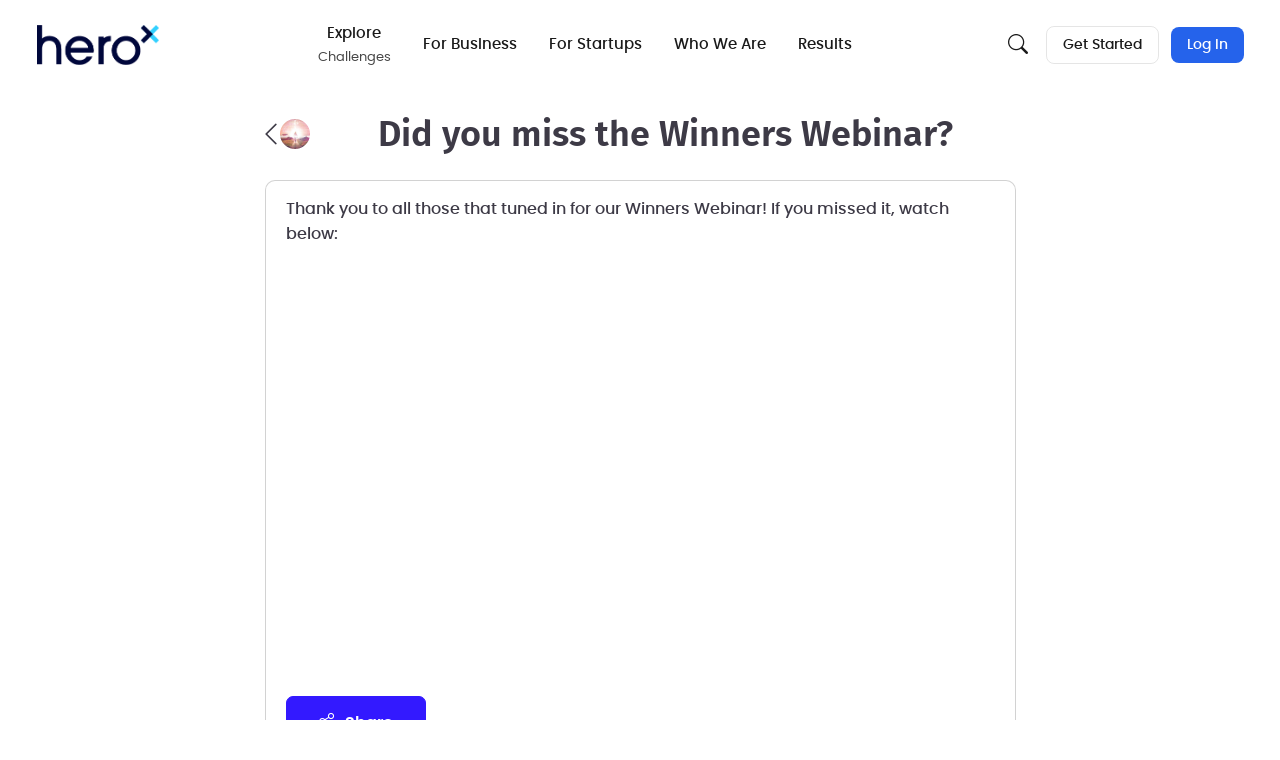

--- FILE ---
content_type: application/javascript
request_url: https://d253pvgap36xx8.cloudfront.net/static/cache/prod-61b3d71020dc49b4/bundles/9637-16ba65e3463b5d9aed6f.v11.js
body_size: 6199
content:
(self.chunkLoadingGlobal=self.chunkLoadingGlobal||[]).push([[9637],{7183:e=>{"use strict";e.exports="SECRET_DO_NOT_PASS_THIS_OR_YOU_WILL_BE_FIRED"},9179:(e,t,a)=>{"use strict";a.r(t),a.d(t,{default:()=>z});var n=a(86326),s=a(63776),r=a(44515),l=a(35824),i=a(78526),o=a(84446);function c(e,t){const a=[...e];for(;a.length;){const e=a.pop();if(e.id===t)return e;e.children&&a.push(...e.children)}return null}const m=(0,l.VP)("REPLACE_COMMENTS"),d=(0,l.VP)("ADD_COMMENTS"),p=(0,l.VP)("REPLACE_COMMENT"),h=(0,l.VP)("REPLY_COMMENT"),u=(0,l.VP)("EDIT_COMMENT"),g=((0,l.VP)("EDIT_COMMENT"),(0,l.VP)("MARK_COMMENT_REMOVED")),E=(0,l.VP)("MARK_COMMENT_RESTORED"),f=(0,l.VP)("MARK_COMMENT_HIGHLIGHTED"),b=(0,l.zD)("LOAD_COMMENTS",async({nextUrl:e,parent:t,replace:a=!0},n)=>{let s=t?(0,o.addOrReplaceUrlParam)(e,"parent_id",t.toString()):e,r=await i.Em.get(s);r.parent=t,a?n.dispatch(m(r)):n.dispatch(d(r))}),v=(0,l.zD)("DELETE_COMMENT",async({id:e,parent:t,deleteUrl:a},n)=>{await i.Em.delete(a),n.dispatch(g(e))}),y=(0,l.zD)("RESTORE_COMMENT",async({id:e,restoreUrl:t},a)=>{await i.Em.put(t),a.dispatch(E(e))}),N=(0,l.zD)("HIGHLIGHT_COMMENT",async({url:e,id:t,is_highlighted:a},n)=>{let s={};a||(s.highlight=1);const r=await i.Em.post(e,{data:s});n.dispatch(f({id:t,is_highlighted:r.is_highlighted}))}),C=(0,l.vy)({children:[],meta:{}},e=>{e.addCase(h,(e,t)=>{e.replyId=t.payload}).addCase(u,(e,t)=>{e.editId=t.payload}).addCase(m,(e,t)=>{const a=t.payload.children,n=t.payload.parent,s=t.payload.nextUrl;if(n){const t=c(e.children,n);t.nextUrl=s,t.children=a}else e.children=a,t.payload.meta&&(e.meta=t.payload.meta),e.nextUrl=s}).addCase(d,(e,t)=>{const a=t.payload.children,n=t.payload.parent,s=t.payload.nextUrl;if(n){const t=c(e.children,n);t.nextUrl=s,t.children=[...a,...t.children]}else e.children=[...e.children,...a],e.nextUrl=s}).addCase(g,(e,t)=>{c(e.children,t.payload).is_removed=!0}).addCase(E,(e,t)=>{c(e.children,t.payload).is_removed=!1}).addCase(f,(e,t)=>{c(e.children,t.payload.id).is_highlighted=t.payload.is_highlighted}).addCase(p,(e,t)=>{let a=c(e.children,t.payload.id);a&&Object.assign(a,t.payload)})}),x=(0,l.U1)({reducer:C});var _=a(13346),T=a(72317),w=a(90948);function I(e,t,a){return t in e?Object.defineProperty(e,t,{value:a,enumerable:!0,configurable:!0,writable:!0}):e[t]=a,e}class S extends n.Component{clearForm(){var e;null===(e=this.form.current)||void 0===e||e.querySelectorAll("input[type=file], textarea").forEach(e=>{e.value=""})}componentDidMount(){(0,w.Db)(this.form.current,{onSuccess:e=>{this.clearErrors(),this.clearForm(),this.props.handler(e)}}),this.props.scrollToView&&!(0,o.isInViewport)(this.form.current)&&((0,o.scrollToElement)(this.form.current,50),setTimeout(()=>{var e;null===(e=this.form.current.querySelector("textarea"))||void 0===e||e.focus()},app.animation))}render(){return n.createElement("form",{className:this.props.className,action:this.props.action,ref:this.form,onChange:this.clearErrors.bind(this)},this.props.children)}constructor(...e){super(...e),I(this,"form",n.createRef()),I(this,"clearErrors",()=>{var e;null===(e=this.form.current)||void 0===e||e.querySelectorAll(".help-block.error").forEach(e=>{var t;null===(t=e.parentNode)||void 0===t||t.removeChild(e)})})}}var U=a(6452);function M(e,t,a){return t in e?Object.defineProperty(e,t,{value:a,enumerable:!0,configurable:!0,writable:!0}):e[t]=a,e}const k={replyComment:h,deleteComment:v,highlightComment:N,editComment:u,replaceComment:p,restoreComment:y};class R extends n.Component{componentDidUpdate(e,t,a){this.props.is_removed||e.comment===this.props.comment||this.commentContent.current&&(0,o.triggerUpdate)(this.commentContent.current)}componentDidMount(){this.commentContent.current&&(0,o.triggerUpdate)(this.commentContent.current)}reply(){const e=this.props.parent||this.props.id;this.props.replyId===e?this.props.scrollToReplyForm():this.props.replyComment(this.props.parent||this.props.id)}startEdit(){this.props.editComment(this.props.id)}cancelEdit(){this.props.editComment()}highlight(){this.props.highlightComment({url:this.props.highlight_url,id:this.props.id,is_highlighted:this.props.is_highlighted})}flag(){let e=[{name:"complaint",tag:"textarea",attributes:{placeholder:gettext("Why do you think this comment should be removed? (optional)")}}],t=U.qy`
            <button class="btn btn-primary">
                ${gettext("Report this comment")}
            </button>
            <button class="btn btn-secondary" data-bs-dismiss="modal">
                ${gettext("Cancel")}
            </button>`;(0,T.i$)({title:gettext("Flag as Spam or Abuse"),bodyBefore:U.qy`<p>
                ${gettext("Notify administration about an inappropriate comment.")}
            </p>`,size:"medium",action:this.props.flag_url,inputs:e,handler:()=>{(0,T.cR)(gettext("Thank you for your help!"))},footer:t})}delete(){const e=gettext("Are you sure want to delete this comment?");(0,T.IU)({title:e,buttons:[{title:(0,o.capFirst)(gettext("delete")),class:"btn btn-danger delete",handler:()=>this.props.deleteComment({id:this.props.id,parent:this.props.parent,deleteUrl:this.props.delete_url})},{title:(0,o.capFirst)(gettext("cancel"))}]})}restore(){const e=gettext("Are you sure want to restore this comment?");(0,T.IU)({title:e,buttons:[{title:(0,o.capFirst)(gettext("restore")),class:"btn btn-danger delete",handler:()=>this.props.restoreComment({id:this.props.id,restoreUrl:this.props.restore_url})},{title:(0,o.capFirst)(gettext("cancel"))}]})}render(){const e=this.props,t=this.props.user,a=e.editId===e.id;return n.createElement("li",{className:"comment "+(e.is_highlighted?"highlight":""),ref:this.commentContainer},n.createElement("div",{className:"comment-container"},n.createElement("div",{className:"avatar"},n.createElement("a",{href:t.profile_url},n.createElement("img",{src:t.avatar_url,alt:"User avatar"}))),n.createElement("div",{className:"info"},n.createElement("div",{className:"header"},n.createElement("a",{href:t.profile_url,className:"user text-bold"},t.name),n.createElement("div",{className:"badge-container d-none d-md-inline-block"},t.is_staff?n.createElement("span",{className:"badge badge-gray badge-sm text-capitalize"},"HeroX team"):e.meta.moderator_pks.includes(t.id)?n.createElement("span",{className:"badge badge-gray badge-sm text-capitalize"},"moderator"):null),n.createElement("div",{className:"text-end vote"},n.createElement("div",{className:"d-inline-flex align-items-center"},n.createElement(_.x,{small:!0,content_type_id:e.commentContentTypeId,totalVotes:e.total_votes,object_id:e.id,votedPks:e.meta.voted}),n.createElement("a",{title:"Flag as Spam or Abuse",className:"ps-2 comment-flag cursor-pointer",onClick:this.flag.bind(this)},n.createElement("i",{className:"fal fa-flag"}))))),n.createElement("div",{className:"date-container pb-1"},n.createElement("span",null,e.created),n.createElement("span",{className:"edited-container"},e.is_removed?n.createElement(n.Fragment,null,n.createElement("span",{className:"text-body ps-2"}," ","|"," "),n.createElement("span",{className:"tag text-capfirst font-italic ps-1"},"removed")):e.edited?n.createElement(n.Fragment,null,n.createElement("span",{className:"text-body ps-2"}),n.createElement("span",{className:"tag text-capfirst font-italic ps-1"},"edited")):null),n.createElement("span",{className:"pe-2"}),n.createElement("span",{className:"badge-container d-inline-block d-md-none"},n.createElement("div",{className:"badge-container d-none d-md-inline-block"},e.meta.is_admin?n.createElement("span",{className:"badge badge-gray badge-sm text-capitalize"},"HeroX team"):e.isModerator?n.createElement("span",{className:"badge badge-gray badge-sm text-capitalize"},"moderator"):null))),n.createElement("div",{className:"comment-text"},e.is_removed?n.createElement("div",{className:"comment-removed"},e.is_spam&&n.createElement("span",{className:"pe-2"},"[Spam]"),n.createElement("span",null,"Comment removed"),e.meta.is_admin&&n.createElement(n.Fragment,null,n.createElement(n.Fragment,null,this.state.expanded?n.createElement("button",{className:"btn btn-link",onClick:()=>this.setState({expanded:!1})},"Hide"):n.createElement("button",{className:"btn btn-link",onClick:()=>this.setState({expanded:!0})},"Show"),n.createElement("span",{className:"ps-2 btn btn-link",onClick:this.restore.bind(this)},"Restore")),this.state.expanded&&n.createElement("div",{dangerouslySetInnerHTML:{__html:e.comment}}))):a?n.createElement(S,{action:e.meta.edit_url,method:"post",handler:e=>{const t=e;this.props.editComment(void 0),this.props.replaceComment(t.comment)}},n.createElement("input",{type:"hidden",name:"pk",value:e.id}),n.createElement("textarea",{className:"form-control",name:"comment",defaultValue:e.original_comment,autoFocus:!0}),n.createElement("div",{className:"mt-2 text-end"},n.createElement("button",{className:"btn btn-primary",type:"submit"},"Save"),n.createElement("button",{className:"btn btn-secondary ml-2",onClick:this.cancelEdit.bind(this)},"Cancel"))):n.createElement("div",{dangerouslySetInnerHTML:{__html:e.comment},ref:this.commentContent})),e.is_removed||a?null:n.createElement(n.Fragment,null,e.image&&n.createElement("div",{className:"comment-media-image"},n.createElement("a",{href:e.image,target:"_blank"},n.createElement("img",{src:e.image,alt:""}))),e.video&&n.createElement("div",{className:"comment-media-video",dangerouslySetInnerHTML:{__html:e.video_html}}),e.document&&n.createElement("div",{className:"comment-media-document"},n.createElement("a",{href:e.document.url},n.createElement("i",{className:e.document.icon}),n.createElement("span",{className:"ps-1"},e.document.name)))),!a&&n.createElement("div",{className:e.is_removed?"comment-actions-disabled":"comment-actions"},n.createElement("a",{className:"comment-reply cursor-pointer",onClick:this.reply.bind(this)},n.createElement("i",{className:"fal fa-reply"}),n.createElement("span",{className:"text-capfirst"},"reply")),t.id!==window.user.id&&!e.is_removed&&n.createElement("a",{href:t.message_url},n.createElement("i",{className:"fal fa-envelope"}),"Message"),window.user.id===t.id&&e.can_user_edit?n.createElement("a",{className:"comment-edit cursor-pointer",onClick:this.startEdit.bind(this)}," ",n.createElement("i",{className:"fal fa-pencil-alt"}),n.createElement("span",{className:"text-capfirst"},"edit")):null,e.meta.is_admin&&n.createElement(n.Fragment,null,n.createElement("a",{className:"comment-highlight cursor-pointer",onClick:this.highlight.bind(this)},n.createElement("i",{className:"fal fa-lightbulb"}),n.createElement("span",{className:"text-capfirst"},e.is_highlighted?n.createElement(n.Fragment,null,"unhighlight"):n.createElement(n.Fragment,null,"highlight"))),n.createElement("a",{className:"comment-delete cursor-pointer",onClick:this.delete.bind(this)},n.createElement("i",{className:"fal fa-times-circle"}),n.createElement("span",{className:"text-capfirst"},"delete")))))))}constructor(e){super(e),M(this,"commentContent",n.createRef()),M(this,"commentContainer",n.createRef()),this.reply=this.reply.bind(this),this.delete=this.delete.bind(this),this.highlight=this.highlight.bind(this),this.startEdit=this.startEdit.bind(this),this.cancelEdit=this.cancelEdit.bind(this),this.flag=this.flag.bind(this),this.state={expanded:!1}}}let F=(0,r.Ng)(e=>({meta:e.meta,editId:e.editId,replyId:e.replyId}),k)(R);class O extends n.Component{render(){return n.createElement("div",{style:{width:0,height:0,overflow:"hidden"}},n.createElement("input",{type:"text",name:"spam_0",autoComplete:"false",id:"id_spam_0",defaultValue:""}),n.createElement("input",{type:"hidden",name:"spam_1",defaultValue:"test",autoComplete:"false",id:"id_spam_1"}),n.createElement("input",{type:"text",name:"spam_2",autoComplete:"false",id:"id_spam_2",defaultValue:""}))}}function V(e,t,a){return t in e?Object.defineProperty(e,t,{value:a,enumerable:!0,configurable:!0,writable:!0}):e[t]=a,e}class P extends n.Component{getSaved(){return(0,o.isLocalStorageAvailable)()&&localStorage.getItem(this.getSavedKey())||""}setSaved(e){if((0,o.isLocalStorageAvailable)()){let t=this.getSavedKey();e?localStorage.setItem(t,e):localStorage.removeItem(t)}}getSavedKey(){return`last-comment-${this.props.contentTypeId}-${this.props.objectId}-${this.props.parent||"root"}`}imageChange(e){const t=this.imageField.current.files[0],a=new FileReader;a.readAsDataURL(t),a.onloadend=e=>{this.setState({imagePreviewUrl:a.result})}}attachmentIconClick(e){let t={...this.state};"image"===e?(t.showImage&&(this.imageField.current.value="",t.imagePreviewUrl=void 0),t.showImage=!t.showImage):"video"===e&&(t.showVideo&&(this.videoField.current.value=""),t.showVideo=!t.showVideo),"document"===e&&(t.showDocument&&(this.documentField.current.value=""),t.showDocument=!t.showDocument),this.setState(t)}handler(){this.setSaved(),this.setState({...this.defautState,comment:""}),this.props.replyComment(),this.props.loadComments({})}render(){const e=this.props;var t;return n.createElement(S,{action:e.createUrl,method:"post",handler:this.handler.bind(this),className:e.parent?"reply-form":"",scrollToView:!!e.parent},n.createElement("input",{type:"hidden",name:"content_type",defaultValue:e.contentTypeId}),n.createElement("input",{type:"hidden",name:"object_id",defaultValue:e.objectId}),e.parent&&n.createElement("input",{type:"hidden",name:"parent",defaultValue:e.parent}),n.createElement("div",{className:"comment-form"},n.createElement("div",{className:"comment-container"},n.createElement("div",{className:"avatar"},window.user.id?n.createElement("a",{href:window.user.profileUrl},n.createElement("img",{src:window.user.avatarUrl,alt:""})):n.createElement("img",{src:window.user.avatarUrl,alt:""})),n.createElement("div",{className:"info"},n.createElement("div",null,n.createElement("textarea",{placeholder:"Enter comment","aria-label":"Enter comment",className:"form-control",name:"comment",defaultValue:this.state.comment,onChange:e=>{this.setSaved(e.target.value)}})),n.createElement(O,null),n.createElement("div",{className:"controls"},n.createElement("div",{className:"attach-place"},n.createElement("span",{className:"attach-image icon-in-square",onClick:()=>this.attachmentIconClick("image")},n.createElement("i",{className:"fal fa-image"})),n.createElement("span",{className:"attach-video icon-in-square",onClick:()=>this.attachmentIconClick("video")},n.createElement("i",{className:"fal fa-video"})),n.createElement("span",{className:"attach-document icon-in-square",onClick:()=>this.attachmentIconClick("document")},n.createElement("i",{className:"fal fa-file"}))),n.createElement("div",{className:"button"},window.user.id?n.createElement("button",{type:"submit",name:"post",className:"btn btn-primary btn-padded text-capfirst"},"comment"):n.createElement("button",{type:"submit",name:"post",className:"btn btn-primary btn-padded text-capfirst",title:"trans 'You must be signed in to leave a comment."},"sign in"))),this.state.showImage&&n.createElement("div",{className:"image"},n.createElement("div",{className:"image-preview-container"},null!==(t=this.state.imagePreviewUrl)&&void 0!==t?t:n.createElement("img",{src:this.state.imagePreviewUrl})),n.createElement("div",{className:"input-group"},n.createElement("span",{className:"input-group-text"},n.createElement("i",{className:"fal fa-camera"})),n.createElement("input",{ref:this.imageField,className:"form-control image-preview",type:"file",name:"image"}))),this.state.showVideo&&n.createElement("div",{className:"video"},n.createElement("div",{className:"input-group"},n.createElement("span",{className:"input-group-text"},n.createElement("i",{className:"fal fa-video"})),n.createElement("input",{ref:this.videoField,className:"form-control",placeholder:"Enter Youtube or Vimeo URL",maxLength:200,name:"video"}))),this.state.showDocument&&n.createElement("div",{className:"document"},n.createElement("div",{className:"input-group"},n.createElement("span",{className:"input-group-text"},n.createElement("i",{className:"fal fa-file"})),n.createElement("input",{ref:this.documentField,className:"form-control",type:"file",name:"document"})))))))}constructor(e){super(e),V(this,"defautState",void 0),V(this,"imageField",n.createRef()),V(this,"documentField",n.createRef()),V(this,"videoField",n.createRef()),this.imageChange=this.imageChange.bind(this),this.attachmentIconClick=this.attachmentIconClick.bind(this),this.getSaved=this.getSaved.bind(this),this.setSaved=this.setSaved.bind(this),this.getSavedKey=this.getSavedKey.bind(this),this.handler=this.handler.bind(this),this.defautState={showImage:!1,showVideo:!1,showDocument:!1,comment:this.getSaved()},this.state={...this.defautState}}}var D=a(59649),L=a(35623);function j(e,t,a){return t in e?Object.defineProperty(e,t,{value:a,enumerable:!0,configurable:!0,writable:!0}):e[t]=a,e}const A={loadComments:b,replyComment:h};class H extends n.Component{loadMore(){let{nextUrl:e,parent:t}=this.props;t||(e=(0,o.addOrReplaceUrlParam)(e,"page",this.state.page)),this.props.loadComments({nextUrl:e,parent:t,replace:!1}),this.setState({page:this.state.page+1})}render(){const{children:e,loadComments:t,replyId:a,commentContentTypeId:s,meta:r,parent:l}=this.props;if(!r)return n.createElement(n.Fragment,null);let i=null;const o={createUrl:this.props.createUrl,objectId:this.props.objectId,contentTypeId:this.props.contentTypeId,replyComment:this.props.replyComment,loadComments:()=>this.props.loadComments({nextUrl:this.props.rootUrl})};i=r.disable_comments?n.createElement("div",{className:"text-center text-muted px-3"},n.createElement("i",{className:"fal fa-lock pe-2"}),"Comments are closed"):n.createElement(P,o);const c=e=>r.disable_comments?"":n.createElement(P,{...o,parent:e,loadComments:()=>{this.props.loadComments({nextUrl:this.props.rootUrl,parent:e})},children:[]});return n.createElement(n.Fragment,null,!l&&i,e.length>0&&n.createElement("ul",null,l&&n.createElement(D.s,{text:n.createElement(n.Fragment,null,n.createElement("i",{className:"fal fal fa-chevron-up"}),gettext("view previous replies")),className:"btn btn-trans btn-lg ml-4 my-1",hasNext:!!this.props.nextUrl,onLoadMore:this.loadMore.bind(this)}),e.map(e=>n.createElement(n.Fragment,{key:e.id},n.createElement(F,{...e,commentContentTypeId:s,scrollToReplyForm:this.scrollToReplyForm}),e.children&&n.createElement("ul",{className:"branch"},n.createElement(H,{children:e.children,nextUrl:e.nextUrl,parent:e.id,loadComments:t,meta:r,commentContentTypeId:s,scrollToReplyForm:this.scrollToReplyForm})),a===e.id&&n.createElement("li",null,c(e.id))))),!l&&n.createElement(D.s,{hasNext:!!this.props.nextUrl,onLoadMore:this.loadMore.bind(this)}))}constructor(e){super(e),j(this,"state",void 0),j(this,"scrollToReplyForm",()=>{const e=L.findDOMNode(this).closest(".comments").querySelector(".reply-form");e&&!(0,o.isInViewport)(e)&&((0,o.scrollToElement)(e,20),setTimeout(()=>{var t;null===(t=e.querySelector("textarea"))||void 0===t||t.focus()},app.animation))}),this.state={page:1}}}let q=(0,r.Ng)(e=>e,A)(H);function z(e){const t=e.getAttribute("id"),a=e.dataset.nextUrl,l={rootUrl:a,contentTypeId:e.dataset.contentType,commentContentTypeId:e.dataset.commentContentType,objectId:e.dataset.objectId,createUrl:e.dataset.createUrl};x.dispatch(b({nextUrl:a,replace:!0}));s.createRoot(document.getElementById(t)).render(n.createElement(n.Fragment,null,n.createElement("span",{dangerouslySetInnerHTML:{__html:"\x3c!--googleoff: index--\x3e"}}),n.createElement(r.Kq,{store:x},n.createElement(q,l)),n.createElement("span",{dangerouslySetInnerHTML:{__html:"\x3c!--googleon: index--\x3e"}})))}},13346:(e,t,a)=>{"use strict";a.d(t,{x:()=>o});var n=a(86326),s=a(84446),r=a(28672),l=a(76030),i=a(78526);class o extends n.Component{vote(){if(!(0,s.isAuthenticated)())return void(0,r.Ms)();let e={pk:this.props.object_id.toString(),type:this.props.content_type_id.toString()},t=!0;this.state.voted&&(t=!1,e.remove="1"),i.Em.post(app.urls.vote,{data:e}).then(e=>{this.setState({...this.state,totalVotes:e.total_votes,voted:t})}),(0,l.Lu)(`vote ${this.props.content_type_id}`)}render(){const e=this.props.voteText?"Vote Up":"",t=this.props.votedText?"Voted Up":"";let a="btn-group dropup react-vote-control";return this.state.voted&&(a+=" voted"),this.props.small&&(a+=" vote-sm"),n.createElement("div",{className:a},n.createElement("button",{className:"btn btn-sm btn-outline-secondary btn-vote",onClick:this.vote.bind(this)},n.createElement("i",{className:"fal fa-thumbs-up vote-icon-vote fa-fw"}),n.createElement("span",{className:"vote-text"},e),n.createElement("i",{className:"fal fa-times vote-icon-cancel fa-fw"}),n.createElement("span",{className:"voted-text"},t)),n.createElement("button",{className:"btn btn-sm btn-outline-secondary counter"},this.state.totalVotes))}constructor(e){var t,a,n;super(e),n=void 0,(a="state")in(t=this)?Object.defineProperty(t,a,{value:n,enumerable:!0,configurable:!0,writable:!0}):t[a]=n,this.vote=this.vote.bind(this),this.state={voted:this.props.votedPks.includes(this.props.object_id),totalVotes:this.props.totalVotes||0}}}},59649:(e,t,a)=>{"use strict";a.d(t,{s:()=>c});var n,s,r,l=a(86326),i=a(97598),o=a.n(i);class c extends l.Component{render(){if(!this.props.hasNext)return null;const e=this.props.text||gettext("load more"),t=this.props.className||"btn btn-primary btn-sm";return l.createElement("button",{className:`${t} react-load-more`,onClick:this.props.onLoadMore},l.createElement("span",{className:"text-capitalize"},e))}}n=c,s="propTypes",r={onLoadMore:o().func,hasNext:o().bool},s in n?Object.defineProperty(n,s,{value:r,enumerable:!0,configurable:!0,writable:!0}):n[s]=r},61927:(e,t,a)=>{"use strict";function n(e,t){if(null==e)return{};var a,n,s={},r=Object.keys(e);for(n=0;n<r.length;n++)a=r[n],t.indexOf(a)>=0||(s[a]=e[a]);return s}a.d(t,{A:()=>n})},63776:(e,t,a)=>{"use strict";var n=a(35623);t.createRoot=n.createRoot,t.hydrateRoot=n.hydrateRoot},90856:(e,t,a)=>{"use strict";var n=a(7183);function s(){}function r(){}r.resetWarningCache=s,e.exports=function(){function e(e,t,a,s,r,l){if(l!==n){var i=new Error("Calling PropTypes validators directly is not supported by the `prop-types` package. Use PropTypes.checkPropTypes() to call them. Read more at http://fb.me/use-check-prop-types");throw i.name="Invariant Violation",i}}function t(){return e}e.isRequired=e;var a={array:e,bigint:e,bool:e,func:e,number:e,object:e,string:e,symbol:e,any:e,arrayOf:t,element:e,elementType:e,instanceOf:t,node:e,objectOf:t,oneOf:t,oneOfType:t,shape:t,exact:t,checkPropTypes:r,resetWarningCache:s};return a.PropTypes=a,a}},97598:(e,t,a)=>{e.exports=a(90856)()}}]);
//# sourceMappingURL=9637-16ba65e3463b5d9aed6f.v11.js.map

--- FILE ---
content_type: application/javascript
request_url: https://d253pvgap36xx8.cloudfront.net/static/cache/prod-61b3d71020dc49b4/bundles/6872-0ed2bae2974a5a36e8d9.v11.js
body_size: 18338
content:
/*! For license information please see 6872-0ed2bae2974a5a36e8d9.v11.js.LICENSE.txt */
"use strict";(self.chunkLoadingGlobal=self.chunkLoadingGlobal||[]).push([[6872],{2396:(e,t,n)=>{var r=n(80261),o={childContextTypes:!0,contextType:!0,contextTypes:!0,defaultProps:!0,displayName:!0,getDefaultProps:!0,getDerivedStateFromError:!0,getDerivedStateFromProps:!0,mixins:!0,propTypes:!0,type:!0},i={name:!0,length:!0,prototype:!0,caller:!0,callee:!0,arguments:!0,arity:!0},u={$$typeof:!0,compare:!0,defaultProps:!0,displayName:!0,propTypes:!0,type:!0},a={};function c(e){return r.isMemo(e)?u:a[e.$$typeof]||o}a[r.ForwardRef]={$$typeof:!0,render:!0,defaultProps:!0,displayName:!0,propTypes:!0},a[r.Memo]=u;var f=Object.defineProperty,s=Object.getOwnPropertyNames,l=Object.getOwnPropertySymbols,p=Object.getOwnPropertyDescriptor,d=Object.getPrototypeOf,v=Object.prototype;e.exports=function e(t,n,r){if("string"!=typeof n){if(v){var o=d(n);o&&o!==v&&e(t,o,r)}var u=s(n);l&&(u=u.concat(l(n)));for(var a=c(t),y=c(n),h=0;h<u.length;++h){var b=u[h];if(!(i[b]||r&&r[b]||y&&y[b]||a&&a[b])){var m=p(n,b);try{f(t,b,m)}catch(e){}}}}return t}},3603:(e,t,n)=>{function r(e){for(var t=arguments.length,n=Array(t>1?t-1:0),r=1;r<t;r++)n[r-1]=arguments[r];throw Error("[Immer] minified error nr: "+e+(n.length?" "+n.map(function(e){return"'"+e+"'"}).join(","):"")+". Find the full error at: https://bit.ly/3cXEKWf")}function o(e){return!!e&&!!e[Q]}function i(e){var t;return!!e&&(function(e){if(!e||"object"!=typeof e)return!1;var t=Object.getPrototypeOf(e);if(null===t)return!0;var n=Object.hasOwnProperty.call(t,"constructor")&&t.constructor;return n===Object||"function"==typeof n&&Function.toString.call(n)===Z}(e)||Array.isArray(e)||!!e[G]||!!(null===(t=e.constructor)||void 0===t?void 0:t[G])||d(e)||v(e))}function u(e){return o(e)||r(23,e),e[Q].t}function a(e,t,n){void 0===n&&(n=!1),0===c(e)?(n?Object.keys:H)(e).forEach(function(r){n&&"symbol"==typeof r||t(r,e[r],e)}):e.forEach(function(n,r){return t(r,n,e)})}function c(e){var t=e[Q];return t?t.i>3?t.i-4:t.i:Array.isArray(e)?1:d(e)?2:v(e)?3:0}function f(e,t){return 2===c(e)?e.has(t):Object.prototype.hasOwnProperty.call(e,t)}function s(e,t){return 2===c(e)?e.get(t):e[t]}function l(e,t,n){var r=c(e);2===r?e.set(t,n):3===r?e.add(n):e[t]=n}function p(e,t){return e===t?0!==e||1/e==1/t:e!=e&&t!=t}function d(e){return B&&e instanceof Map}function v(e){return V&&e instanceof Set}function y(e){return e.o||e.t}function h(e){if(Array.isArray(e))return Array.prototype.slice.call(e);var t=Y(e);delete t[Q];for(var n=H(t),r=0;r<n.length;r++){var o=n[r],i=t[o];!1===i.writable&&(i.writable=!0,i.configurable=!0),(i.get||i.set)&&(t[o]={configurable:!0,writable:!0,enumerable:i.enumerable,value:e[o]})}return Object.create(Object.getPrototypeOf(e),t)}function b(e,t){return void 0===t&&(t=!1),g(e)||o(e)||!i(e)||(c(e)>1&&(e.set=e.add=e.clear=e.delete=m),Object.freeze(e),t&&a(e,function(e,t){return b(t,!0)},!0)),e}function m(){r(2)}function g(e){return null==e||"object"!=typeof e||Object.isFrozen(e)}function w(e){var t=J[e];return t||r(18,e),t}function O(e,t){J[e]||(J[e]=t)}function S(){return U}function P(e,t){t&&(w("Patches"),e.u=[],e.s=[],e.v=t)}function E(e){j(e),e.p.forEach(x),e.p=null}function j(e){e===U&&(U=e.l)}function A(e){return U={p:[],l:U,h:e,m:!0,_:0}}function x(e){var t=e[Q];0===t.i||1===t.i?t.j():t.g=!0}function C(e,t){t._=t.p.length;var n=t.p[0],o=void 0!==e&&e!==n;return t.h.O||w("ES5").S(t,e,o),o?(n[Q].P&&(E(t),r(4)),i(e)&&(e=M(t,e),t.l||k(t,e)),t.u&&w("Patches").M(n[Q].t,e,t.u,t.s)):e=M(t,n,[]),E(t),t.u&&t.v(t.u,t.s),e!==X?e:void 0}function M(e,t,n){if(g(t))return t;var r=t[Q];if(!r)return a(t,function(o,i){return _(e,r,t,o,i,n)},!0),t;if(r.A!==e)return t;if(!r.P)return k(e,r.t,!0),r.t;if(!r.I){r.I=!0,r.A._--;var o=4===r.i||5===r.i?r.o=h(r.k):r.o,i=o,u=!1;3===r.i&&(i=new Set(o),o.clear(),u=!0),a(i,function(t,i){return _(e,r,o,t,i,n,u)}),k(e,o,!1),n&&e.u&&w("Patches").N(r,n,e.u,e.s)}return r.o}function _(e,t,n,r,u,a,c){if(o(u)){var s=M(e,u,a&&t&&3!==t.i&&!f(t.R,r)?a.concat(r):void 0);if(l(n,r,s),!o(s))return;e.m=!1}else c&&n.add(u);if(i(u)&&!g(u)){if(!e.h.D&&e._<1)return;M(e,u),t&&t.A.l||k(e,u)}}function k(e,t,n){void 0===n&&(n=!1),!e.l&&e.h.D&&e.m&&b(t,n)}function N(e,t){var n=e[Q];return(n?y(n):e)[t]}function R(e,t){if(t in e)for(var n=Object.getPrototypeOf(e);n;){var r=Object.getOwnPropertyDescriptor(n,t);if(r)return r;n=Object.getPrototypeOf(n)}}function T(e){e.P||(e.P=!0,e.l&&T(e.l))}function I(e){e.o||(e.o=h(e.t))}function $(e,t,n){var r=d(t)?w("MapSet").F(t,n):v(t)?w("MapSet").T(t,n):e.O?function(e,t){var n=Array.isArray(e),r={i:n?1:0,A:t?t.A:S(),P:!1,I:!1,R:{},l:t,t:e,k:null,o:null,j:null,C:!1},o=r,i=ee;n&&(o=[r],i=te);var u=Proxy.revocable(o,i),a=u.revoke,c=u.proxy;return r.k=c,r.j=a,c}(t,n):w("ES5").J(t,n);return(n?n.A:S()).p.push(r),r}function D(e){return o(e)||r(22,e),function e(t){if(!i(t))return t;var n,r=t[Q],o=c(t);if(r){if(!r.P&&(r.i<4||!w("ES5").K(r)))return r.t;r.I=!0,n=q(t,o),r.I=!1}else n=q(t,o);return a(n,function(t,o){r&&s(r.t,t)===o||l(n,t,e(o))}),3===o?new Set(n):n}(e)}function q(e,t){switch(t){case 2:return new Map(e);case 3:return Array.from(e)}return h(e)}function F(){function e(e,t){var n=i[e];return n?n.enumerable=t:i[e]=n={configurable:!0,enumerable:t,get:function(){var t=this[Q];return ee.get(t,e)},set:function(t){var n=this[Q];ee.set(n,e,t)}},n}function t(e){for(var t=e.length-1;t>=0;t--){var o=e[t][Q];if(!o.P)switch(o.i){case 5:r(o)&&T(o);break;case 4:n(o)&&T(o)}}}function n(e){for(var t=e.t,n=e.k,r=H(n),o=r.length-1;o>=0;o--){var i=r[o];if(i!==Q){var u=t[i];if(void 0===u&&!f(t,i))return!0;var a=n[i],c=a&&a[Q];if(c?c.t!==u:!p(a,u))return!0}}var s=!!t[Q];return r.length!==H(t).length+(s?0:1)}function r(e){var t=e.k;if(t.length!==e.t.length)return!0;var n=Object.getOwnPropertyDescriptor(t,t.length-1);if(n&&!n.get)return!0;for(var r=0;r<t.length;r++)if(!t.hasOwnProperty(r))return!0;return!1}var i={};O("ES5",{J:function(t,n){var r=Array.isArray(t),o=function(t,n){if(t){for(var r=Array(n.length),o=0;o<n.length;o++)Object.defineProperty(r,""+o,e(o,!0));return r}var i=Y(n);delete i[Q];for(var u=H(i),a=0;a<u.length;a++){var c=u[a];i[c]=e(c,t||!!i[c].enumerable)}return Object.create(Object.getPrototypeOf(n),i)}(r,t),i={i:r?5:4,A:n?n.A:S(),P:!1,I:!1,R:{},l:n,t,k:o,o:null,g:!1,C:!1};return Object.defineProperty(o,Q,{value:i,writable:!0}),o},S:function(e,n,i){i?o(n)&&n[Q].A===e&&t(e.p):(e.u&&function e(t){if(t&&"object"==typeof t){var n=t[Q];if(n){var o=n.t,i=n.k,u=n.R,c=n.i;if(4===c)a(i,function(t){t!==Q&&(void 0!==o[t]||f(o,t)?u[t]||e(i[t]):(u[t]=!0,T(n)))}),a(o,function(e){void 0!==i[e]||f(i,e)||(u[e]=!1,T(n))});else if(5===c){if(r(n)&&(T(n),u.length=!0),i.length<o.length)for(var s=i.length;s<o.length;s++)u[s]=!1;else for(var l=o.length;l<i.length;l++)u[l]=!0;for(var p=Math.min(i.length,o.length),d=0;d<p;d++)i.hasOwnProperty(d)||(u[d]=!0),void 0===u[d]&&e(i[d])}}}}(e.p[0]),t(e.p))},K:function(e){return 4===e.i?n(e):r(e)}})}function z(){function e(t){if(!i(t))return t;if(Array.isArray(t))return t.map(e);if(d(t))return new Map(Array.from(t.entries()).map(function(t){return[t[0],e(t[1])]}));if(v(t))return new Set(Array.from(t).map(e));var n=Object.create(Object.getPrototypeOf(t));for(var r in t)n[r]=e(t[r]);return f(t,G)&&(n[G]=t[G]),n}function t(t){return o(t)?e(t):t}var n="add";O("Patches",{$:function(t,o){return o.forEach(function(o){for(var i=o.path,u=o.op,a=t,f=0;f<i.length-1;f++){var l=c(a),p=i[f];"string"!=typeof p&&"number"!=typeof p&&(p=""+p),0!==l&&1!==l||"__proto__"!==p&&"constructor"!==p||r(24),"function"==typeof a&&"prototype"===p&&r(24),"object"!=typeof(a=s(a,p))&&r(15,i.join("/"))}var d=c(a),v=e(o.value),y=i[i.length-1];switch(u){case"replace":switch(d){case 2:return a.set(y,v);case 3:r(16);default:return a[y]=v}case n:switch(d){case 1:return"-"===y?a.push(v):a.splice(y,0,v);case 2:return a.set(y,v);case 3:return a.add(v);default:return a[y]=v}case"remove":switch(d){case 1:return a.splice(y,1);case 2:return a.delete(y);case 3:return a.delete(o.value);default:return delete a[y]}default:r(17,u)}}),t},N:function(e,r,o,i){switch(e.i){case 0:case 4:case 2:return function(e,r,o,i){var u=e.t,c=e.o;a(e.R,function(e,a){var l=s(u,e),p=s(c,e),d=a?f(u,e)?"replace":n:"remove";if(l!==p||"replace"!==d){var v=r.concat(e);o.push("remove"===d?{op:d,path:v}:{op:d,path:v,value:p}),i.push(d===n?{op:"remove",path:v}:"remove"===d?{op:n,path:v,value:t(l)}:{op:"replace",path:v,value:t(l)})}})}(e,r,o,i);case 5:case 1:return function(e,r,o,i){var u=e.t,a=e.R,c=e.o;if(c.length<u.length){var f=[c,u];u=f[0],c=f[1];var s=[i,o];o=s[0],i=s[1]}for(var l=0;l<u.length;l++)if(a[l]&&c[l]!==u[l]){var p=r.concat([l]);o.push({op:"replace",path:p,value:t(c[l])}),i.push({op:"replace",path:p,value:t(u[l])})}for(var d=u.length;d<c.length;d++){var v=r.concat([d]);o.push({op:n,path:v,value:t(c[d])})}u.length<c.length&&i.push({op:"replace",path:r.concat(["length"]),value:u.length})}(e,r,o,i);case 3:return function(e,t,r,o){var i=e.t,u=e.o,a=0;i.forEach(function(e){if(!u.has(e)){var i=t.concat([a]);r.push({op:"remove",path:i,value:e}),o.unshift({op:n,path:i,value:e})}a++}),a=0,u.forEach(function(e){if(!i.has(e)){var u=t.concat([a]);r.push({op:n,path:u,value:e}),o.unshift({op:"remove",path:u,value:e})}a++})}(e,r,o,i)}},M:function(e,t,n,r){n.push({op:"replace",path:[],value:t===X?void 0:t}),r.push({op:"replace",path:[],value:e})}})}n.d(t,{$i:()=>ue,Ay:()=>ae,Qx:()=>o,YT:()=>z,a6:()=>i,c2:()=>u,rF:()=>F,ss:()=>D,vI:()=>ie});var L,U,W="undefined"!=typeof Symbol&&"symbol"==typeof Symbol("x"),B="undefined"!=typeof Map,V="undefined"!=typeof Set,K="undefined"!=typeof Proxy&&void 0!==Proxy.revocable&&"undefined"!=typeof Reflect,X=W?Symbol.for("immer-nothing"):((L={})["immer-nothing"]=!0,L),G=W?Symbol.for("immer-draftable"):"__$immer_draftable",Q=W?Symbol.for("immer-state"):"__$immer_state",Z=("undefined"!=typeof Symbol&&Symbol.iterator,""+Object.prototype.constructor),H="undefined"!=typeof Reflect&&Reflect.ownKeys?Reflect.ownKeys:void 0!==Object.getOwnPropertySymbols?function(e){return Object.getOwnPropertyNames(e).concat(Object.getOwnPropertySymbols(e))}:Object.getOwnPropertyNames,Y=Object.getOwnPropertyDescriptors||function(e){var t={};return H(e).forEach(function(n){t[n]=Object.getOwnPropertyDescriptor(e,n)}),t},J={},ee={get:function(e,t){if(t===Q)return e;var n=y(e);if(!f(n,t))return function(e,t,n){var r,o=R(t,n);return o?"value"in o?o.value:null===(r=o.get)||void 0===r?void 0:r.call(e.k):void 0}(e,n,t);var r=n[t];return e.I||!i(r)?r:r===N(e.t,t)?(I(e),e.o[t]=$(e.A.h,r,e)):r},has:function(e,t){return t in y(e)},ownKeys:function(e){return Reflect.ownKeys(y(e))},set:function(e,t,n){var r=R(y(e),t);if(null==r?void 0:r.set)return r.set.call(e.k,n),!0;if(!e.P){var o=N(y(e),t),i=null==o?void 0:o[Q];if(i&&i.t===n)return e.o[t]=n,e.R[t]=!1,!0;if(p(n,o)&&(void 0!==n||f(e.t,t)))return!0;I(e),T(e)}return e.o[t]===n&&(void 0!==n||t in e.o)||Number.isNaN(n)&&Number.isNaN(e.o[t])||(e.o[t]=n,e.R[t]=!0),!0},deleteProperty:function(e,t){return void 0!==N(e.t,t)||t in e.t?(e.R[t]=!1,I(e),T(e)):delete e.R[t],e.o&&delete e.o[t],!0},getOwnPropertyDescriptor:function(e,t){var n=y(e),r=Reflect.getOwnPropertyDescriptor(n,t);return r?{writable:!0,configurable:1!==e.i||"length"!==t,enumerable:r.enumerable,value:n[t]}:r},defineProperty:function(){r(11)},getPrototypeOf:function(e){return Object.getPrototypeOf(e.t)},setPrototypeOf:function(){r(12)}},te={};a(ee,function(e,t){te[e]=function(){return arguments[0]=arguments[0][0],t.apply(this,arguments)}}),te.deleteProperty=function(e,t){return te.set.call(this,e,t,void 0)},te.set=function(e,t,n){return ee.set.call(this,e[0],t,n,e[0])};var ne=function(){function e(e){var t=this;this.O=K,this.D=!0,this.produce=function(e,n,o){if("function"==typeof e&&"function"!=typeof n){var u=n;n=e;var a=t;return function(e){var t=this;void 0===e&&(e=u);for(var r=arguments.length,o=Array(r>1?r-1:0),i=1;i<r;i++)o[i-1]=arguments[i];return a.produce(e,function(e){var r;return(r=n).call.apply(r,[t,e].concat(o))})}}var c;if("function"!=typeof n&&r(6),void 0!==o&&"function"!=typeof o&&r(7),i(e)){var f=A(t),s=$(t,e,void 0),l=!0;try{c=n(s),l=!1}finally{l?E(f):j(f)}return"undefined"!=typeof Promise&&c instanceof Promise?c.then(function(e){return P(f,o),C(e,f)},function(e){throw E(f),e}):(P(f,o),C(c,f))}if(!e||"object"!=typeof e){if(void 0===(c=n(e))&&(c=e),c===X&&(c=void 0),t.D&&b(c,!0),o){var p=[],d=[];w("Patches").M(e,c,p,d),o(p,d)}return c}r(21,e)},this.produceWithPatches=function(e,n){if("function"==typeof e)return function(n){for(var r=arguments.length,o=Array(r>1?r-1:0),i=1;i<r;i++)o[i-1]=arguments[i];return t.produceWithPatches(n,function(t){return e.apply(void 0,[t].concat(o))})};var r,o,i=t.produce(e,n,function(e,t){r=e,o=t});return"undefined"!=typeof Promise&&i instanceof Promise?i.then(function(e){return[e,r,o]}):[i,r,o]},"boolean"==typeof(null==e?void 0:e.useProxies)&&this.setUseProxies(e.useProxies),"boolean"==typeof(null==e?void 0:e.autoFreeze)&&this.setAutoFreeze(e.autoFreeze)}var t=e.prototype;return t.createDraft=function(e){i(e)||r(8),o(e)&&(e=D(e));var t=A(this),n=$(this,e,void 0);return n[Q].C=!0,j(t),n},t.finishDraft=function(e,t){var n=(e&&e[Q]).A;return P(n,t),C(void 0,n)},t.setAutoFreeze=function(e){this.D=e},t.setUseProxies=function(e){e&&!K&&r(20),this.O=e},t.applyPatches=function(e,t){var n;for(n=t.length-1;n>=0;n--){var r=t[n];if(0===r.path.length&&"replace"===r.op){e=r.value;break}}n>-1&&(t=t.slice(n+1));var i=w("Patches").$;return o(e)?i(e,t):this.produce(e,function(e){return i(e,t)})},e}(),re=new ne,oe=re.produce,ie=re.produceWithPatches.bind(re),ue=(re.setAutoFreeze.bind(re),re.setUseProxies.bind(re),re.applyPatches.bind(re));re.createDraft.bind(re),re.finishDraft.bind(re);const ae=oe},35824:(e,t,n)=>{n.d(t,{cN:()=>ze,U1:()=>k,VP:()=>N,zD:()=>Q,pU:()=>W,Nc:()=>qe,vy:()=>$,Z0:()=>D,f$:()=>J,i0:()=>Y,$S:()=>ue,sf:()=>ie,mm:()=>ne,Qd:()=>j,TK:()=>re,WA:()=>oe,Ak:()=>B,aA:()=>Le});var r=n(3603),o=n(69695),i=n(39431);function u(e){return function(t){var n=t.dispatch,r=t.getState;return function(t){return function(o){return"function"==typeof o?o(n,r,e):t(o)}}}}var a=u();a.withExtraArgument=u;const c=a;var f,s=(f=function(e,t){return f=Object.setPrototypeOf||{__proto__:[]}instanceof Array&&function(e,t){e.__proto__=t}||function(e,t){for(var n in t)Object.prototype.hasOwnProperty.call(t,n)&&(e[n]=t[n])},f(e,t)},function(e,t){if("function"!=typeof t&&null!==t)throw new TypeError("Class extends value "+String(t)+" is not a constructor or null");function n(){this.constructor=e}f(e,t),e.prototype=null===t?Object.create(t):(n.prototype=t.prototype,new n)}),l=function(e,t){var n,r,o,i,u={label:0,sent:function(){if(1&o[0])throw o[1];return o[1]},trys:[],ops:[]};return i={next:a(0),throw:a(1),return:a(2)},"function"==typeof Symbol&&(i[Symbol.iterator]=function(){return this}),i;function a(i){return function(a){return function(i){if(n)throw new TypeError("Generator is already executing.");for(;u;)try{if(n=1,r&&(o=2&i[0]?r.return:i[0]?r.throw||((o=r.return)&&o.call(r),0):r.next)&&!(o=o.call(r,i[1])).done)return o;switch(r=0,o&&(i=[2&i[0],o.value]),i[0]){case 0:case 1:o=i;break;case 4:return u.label++,{value:i[1],done:!1};case 5:u.label++,r=i[1],i=[0];continue;case 7:i=u.ops.pop(),u.trys.pop();continue;default:if(!(o=u.trys,(o=o.length>0&&o[o.length-1])||6!==i[0]&&2!==i[0])){u=0;continue}if(3===i[0]&&(!o||i[1]>o[0]&&i[1]<o[3])){u.label=i[1];break}if(6===i[0]&&u.label<o[1]){u.label=o[1],o=i;break}if(o&&u.label<o[2]){u.label=o[2],u.ops.push(i);break}o[2]&&u.ops.pop(),u.trys.pop();continue}i=t.call(e,u)}catch(e){i=[6,e],r=0}finally{n=o=0}if(5&i[0])throw i[1];return{value:i[0]?i[1]:void 0,done:!0}}([i,a])}}},p=function(e,t){for(var n=0,r=t.length,o=e.length;n<r;n++,o++)e[o]=t[n];return e},d=Object.defineProperty,v=Object.defineProperties,y=Object.getOwnPropertyDescriptors,h=Object.getOwnPropertySymbols,b=Object.prototype.hasOwnProperty,m=Object.prototype.propertyIsEnumerable,g=function(e,t,n){return t in e?d(e,t,{enumerable:!0,configurable:!0,writable:!0,value:n}):e[t]=n},w=function(e,t){for(var n in t||(t={}))b.call(t,n)&&g(e,n,t[n]);if(h)for(var r=0,o=h(t);r<o.length;r++){n=o[r];m.call(t,n)&&g(e,n,t[n])}return e},O=function(e,t){return v(e,y(t))},S=function(e,t,n){return new Promise(function(r,o){var i=function(e){try{a(n.next(e))}catch(e){o(e)}},u=function(e){try{a(n.throw(e))}catch(e){o(e)}},a=function(e){return e.done?r(e.value):Promise.resolve(e.value).then(i,u)};a((n=n.apply(e,t)).next())})},P=function(){for(var e=[],t=0;t<arguments.length;t++)e[t]=arguments[t];var n=o.Mz.apply(void 0,e);return function(e){for(var t=[],o=1;o<arguments.length;o++)t[o-1]=arguments[o];return n.apply(void 0,p([(0,r.Qx)(e)?(0,r.ss)(e):e],t))}},E="undefined"!=typeof window&&window.__REDUX_DEVTOOLS_EXTENSION_COMPOSE__?window.__REDUX_DEVTOOLS_EXTENSION_COMPOSE__:function(){if(0!==arguments.length)return"object"==typeof arguments[0]?i.Zz:i.Zz.apply(null,arguments)};"undefined"!=typeof window&&window.__REDUX_DEVTOOLS_EXTENSION__&&window.__REDUX_DEVTOOLS_EXTENSION__;function j(e){if("object"!=typeof e||null===e)return!1;var t=Object.getPrototypeOf(e);if(null===t)return!0;for(var n=t;null!==Object.getPrototypeOf(n);)n=Object.getPrototypeOf(n);return t===n}var A=function(e){function t(){for(var n=[],r=0;r<arguments.length;r++)n[r]=arguments[r];var o=e.apply(this,n)||this;return Object.setPrototypeOf(o,t.prototype),o}return s(t,e),Object.defineProperty(t,Symbol.species,{get:function(){return t},enumerable:!1,configurable:!0}),t.prototype.concat=function(){for(var t=[],n=0;n<arguments.length;n++)t[n]=arguments[n];return e.prototype.concat.apply(this,t)},t.prototype.prepend=function(){for(var e=[],n=0;n<arguments.length;n++)e[n]=arguments[n];return 1===e.length&&Array.isArray(e[0])?new(t.bind.apply(t,p([void 0],e[0].concat(this)))):new(t.bind.apply(t,p([void 0],e.concat(this))))},t}(Array),x=function(e){function t(){for(var n=[],r=0;r<arguments.length;r++)n[r]=arguments[r];var o=e.apply(this,n)||this;return Object.setPrototypeOf(o,t.prototype),o}return s(t,e),Object.defineProperty(t,Symbol.species,{get:function(){return t},enumerable:!1,configurable:!0}),t.prototype.concat=function(){for(var t=[],n=0;n<arguments.length;n++)t[n]=arguments[n];return e.prototype.concat.apply(this,t)},t.prototype.prepend=function(){for(var e=[],n=0;n<arguments.length;n++)e[n]=arguments[n];return 1===e.length&&Array.isArray(e[0])?new(t.bind.apply(t,p([void 0],e[0].concat(this)))):new(t.bind.apply(t,p([void 0],e.concat(this))))},t}(Array);function C(e){return(0,r.a6)(e)?(0,r.Ay)(e,function(){}):e}function M(){return function(e){return function(e){void 0===e&&(e={});var t=e.thunk,n=void 0===t||t,r=(e.immutableCheck,e.serializableCheck,new A);n&&("boolean"==typeof n?r.push(c):r.push(c.withExtraArgument(n.extraArgument)));0;return r}(e)}}var _=!0;function k(e){var t,n=M(),r=e||{},o=r.reducer,u=void 0===o?void 0:o,a=r.middleware,c=void 0===a?n():a,f=r.devTools,s=void 0===f||f,l=r.preloadedState,d=void 0===l?void 0:l,v=r.enhancers,y=void 0===v?void 0:v;if("function"==typeof u)t=u;else{if(!j(u))throw new Error('"reducer" is a required argument, and must be a function or an object of functions that can be passed to combineReducers');t=(0,i.HY)(u)}var h=c;if("function"==typeof h&&(h=h(n),!_&&!Array.isArray(h)))throw new Error("when using a middleware builder function, an array of middleware must be returned");if(!_&&h.some(function(e){return"function"!=typeof e}))throw new Error("each middleware provided to configureStore must be a function");var b=i.Tw.apply(void 0,h),m=i.Zz;s&&(m=E(w({trace:!_},"object"==typeof s&&s)));var g=new x(b),O=g;Array.isArray(y)?O=p([b],y):"function"==typeof y&&(O=y(g));var S=m.apply(void 0,O);return(0,i.y$)(t,d,S)}function N(e,t){function n(){for(var n=[],r=0;r<arguments.length;r++)n[r]=arguments[r];if(t){var o=t.apply(void 0,n);if(!o)throw new Error("prepareAction did not return an object");return w(w({type:e,payload:o.payload},"meta"in o&&{meta:o.meta}),"error"in o&&{error:o.error})}return{type:e,payload:n[0]}}return n.toString=function(){return""+e},n.type=e,n.match=function(t){return t.type===e},n}function R(e){return j(e)&&"type"in e}function T(e){return["type","payload","error","meta"].indexOf(e)>-1}function I(e){var t,n={},r=[],o={addCase:function(e,t){var r="string"==typeof e?e:e.type;if(r in n)throw new Error("addCase cannot be called with two reducers for the same action type");return n[r]=t,o},addMatcher:function(e,t){return r.push({matcher:e,reducer:t}),o},addDefaultCase:function(e){return t=e,o}};return e(o),[n,r,t]}function $(e,t,n,o){void 0===n&&(n=[]);var i,u="function"==typeof t?I(t):[t,n,o],a=u[0],c=u[1],f=u[2];if("function"==typeof e)i=function(){return C(e())};else{var s=C(e);i=function(){return s}}function l(e,t){void 0===e&&(e=i());var n=p([a[t.type]],c.filter(function(e){return(0,e.matcher)(t)}).map(function(e){return e.reducer}));return 0===n.filter(function(e){return!!e}).length&&(n=[f]),n.reduce(function(e,n){if(n){var o;if((0,r.Qx)(e))return void 0===(o=n(e,t))?e:o;if((0,r.a6)(e))return(0,r.Ay)(e,function(e){return n(e,t)});if(void 0===(o=n(e,t))){if(null===e)return e;throw Error("A case reducer on a non-draftable value must not return undefined")}return o}return e},e)}return l.getInitialState=i,l}function D(e){var t=e.name;if(!t)throw new Error("`name` is a required option for createSlice");var n,r="function"==typeof e.initialState?e.initialState:C(e.initialState),o=e.reducers||{},i=Object.keys(o),u={},a={},c={};function f(){var t="function"==typeof e.extraReducers?I(e.extraReducers):[e.extraReducers],n=t[0],o=void 0===n?{}:n,i=t[1],u=void 0===i?[]:i,c=t[2],f=void 0===c?void 0:c,s=w(w({},o),a);return $(r,function(e){for(var t in s)e.addCase(t,s[t]);for(var n=0,r=u;n<r.length;n++){var o=r[n];e.addMatcher(o.matcher,o.reducer)}f&&e.addDefaultCase(f)})}return i.forEach(function(e){var n,r,i=o[e],f=t+"/"+e;"reducer"in i?(n=i.reducer,r=i.prepare):n=i,u[e]=n,a[f]=n,c[e]=r?N(f,r):N(f)}),{name:t,reducer:function(e,t){return n||(n=f()),n(e,t)},actions:c,caseReducers:u,getInitialState:function(){return n||(n=f()),n.getInitialState()}}}function q(e){return function(t,n){function o(e){return R(t=e)&&"string"==typeof t.type&&Object.keys(t).every(T);var t}var i=function(t){o(n)?e(n.payload,t):e(n,t)};return(0,r.Qx)(t)?(i(t),t):(0,r.Ay)(t,i)}}function F(e,t){return t(e)}function z(e){return Array.isArray(e)||(e=Object.values(e)),e}function L(e,t,n){for(var r=[],o=[],i=0,u=e=z(e);i<u.length;i++){var a=u[i],c=F(a,t);c in n.entities?o.push({id:c,changes:a}):r.push(a)}return[r,o]}function U(e){function t(t,n){var r=F(t,e);r in n.entities||(n.ids.push(r),n.entities[r]=t)}function n(e,n){for(var r=0,o=e=z(e);r<o.length;r++){t(o[r],n)}}function r(t,n){var r=F(t,e);r in n.entities||n.ids.push(r),n.entities[r]=t}function o(e,t){var n=!1;e.forEach(function(e){e in t.entities&&(delete t.entities[e],n=!0)}),n&&(t.ids=t.ids.filter(function(e){return e in t.entities}))}function i(t,n){var r={},o={};if(t.forEach(function(e){e.id in n.entities&&(o[e.id]={id:e.id,changes:w(w({},o[e.id]?o[e.id].changes:null),e.changes)})}),(t=Object.values(o)).length>0){var i=t.filter(function(t){return function(t,n,r){var o=r.entities[n.id],i=Object.assign({},o,n.changes),u=F(i,e),a=u!==n.id;return a&&(t[n.id]=u,delete r.entities[n.id]),r.entities[u]=i,a}(r,t,n)}).length>0;i&&(n.ids=Object.keys(n.entities))}}function u(t,r){var o=L(t,e,r),u=o[0];i(o[1],r),n(u,r)}return{removeAll:(a=function(e){Object.assign(e,{ids:[],entities:{}})},c=q(function(e,t){return a(t)}),function(e){return c(e,void 0)}),addOne:q(t),addMany:q(n),setOne:q(r),setMany:q(function(e,t){for(var n=0,o=e=z(e);n<o.length;n++){r(o[n],t)}}),setAll:q(function(e,t){e=z(e),t.ids=[],t.entities={},n(e,t)}),updateOne:q(function(e,t){return i([e],t)}),updateMany:q(i),upsertOne:q(function(e,t){return u([e],t)}),upsertMany:q(u),removeOne:q(function(e,t){return o([e],t)}),removeMany:q(o)};var a,c}function W(e){void 0===e&&(e={});var t=w({sortComparer:!1,selectId:function(e){return e.id}},e),n=t.selectId,r=t.sortComparer,o={getInitialState:function(e){return void 0===e&&(e={}),Object.assign({ids:[],entities:{}},e)}},i={getSelectors:function(e){var t=function(e){return e.ids},n=function(e){return e.entities},r=P(t,n,function(e,t){return e.map(function(e){return t[e]})}),o=function(e,t){return t},i=function(e,t){return e[t]},u=P(t,function(e){return e.length});if(!e)return{selectIds:t,selectEntities:n,selectAll:r,selectTotal:u,selectById:P(n,o,i)};var a=P(e,n);return{selectIds:P(e,t),selectEntities:a,selectAll:P(e,r),selectTotal:P(e,u),selectById:P(a,o,i)}}},u=r?function(e,t){var n=U(e);function r(t,n){var r=(t=z(t)).filter(function(t){return!(F(t,e)in n.entities)});0!==r.length&&a(r,n)}function o(e,t){0!==(e=z(e)).length&&a(e,t)}function i(t,n){for(var r=!1,o=0,i=t;o<i.length;o++){var u=i[o],a=n.entities[u.id];if(a){r=!0,Object.assign(a,u.changes);var f=e(a);u.id!==f&&(delete n.entities[u.id],n.entities[f]=a)}}r&&c(n)}function u(t,n){var o=L(t,e,n),u=o[0];i(o[1],n),r(u,n)}function a(t,n){t.forEach(function(t){n.entities[e(t)]=t}),c(n)}function c(n){var r=Object.values(n.entities);r.sort(t);var o=r.map(e);(function(e,t){if(e.length!==t.length)return!1;for(var n=0;n<e.length&&n<t.length;n++)if(e[n]!==t[n])return!1;return!0})(n.ids,o)||(n.ids=o)}return{removeOne:n.removeOne,removeMany:n.removeMany,removeAll:n.removeAll,addOne:q(function(e,t){return r([e],t)}),updateOne:q(function(e,t){return i([e],t)}),upsertOne:q(function(e,t){return u([e],t)}),setOne:q(function(e,t){return o([e],t)}),setMany:q(o),setAll:q(function(e,t){e=z(e),t.entities={},t.ids=[],r(e,t)}),addMany:q(r),updateMany:q(i),upsertMany:q(u)}}(n,r):U(n);return w(w(w({selectId:n,sortComparer:r},o),i),u)}var B=function(e){void 0===e&&(e=21);for(var t="",n=e;n--;)t+="ModuleSymbhasOwnPr-0123456789ABCDEFGHNRVfgctiUvz_KqYTJkLxpZXIjQW"[64*Math.random()|0];return t},V=["name","message","stack","code"],K=function(e,t){this.payload=e,this.meta=t},X=function(e,t){this.payload=e,this.meta=t},G=function(e){if("object"==typeof e&&null!==e){for(var t={},n=0,r=V;n<r.length;n++){var o=r[n];"string"==typeof e[o]&&(t[o]=e[o])}return t}return{message:String(e)}},Q=function(){function e(e,t,n){var r=N(e+"/fulfilled",function(e,t,n,r){return{payload:e,meta:O(w({},r||{}),{arg:n,requestId:t,requestStatus:"fulfilled"})}}),o=N(e+"/pending",function(e,t,n){return{payload:void 0,meta:O(w({},n||{}),{arg:t,requestId:e,requestStatus:"pending"})}}),i=N(e+"/rejected",function(e,t,r,o,i){return{payload:o,error:(n&&n.serializeError||G)(e||"Rejected"),meta:O(w({},i||{}),{arg:r,requestId:t,rejectedWithValue:!!o,requestStatus:"rejected",aborted:"AbortError"===(null==e?void 0:e.name),condition:"ConditionError"===(null==e?void 0:e.name)})}}),u="undefined"!=typeof AbortController?AbortController:function(){function e(){this.signal={aborted:!1,addEventListener:function(){},dispatchEvent:function(){return!1},onabort:function(){},removeEventListener:function(){},reason:void 0,throwIfAborted:function(){}}}return e.prototype.abort=function(){0},e}();return Object.assign(function(e){return function(a,c,f){var s,p=(null==n?void 0:n.idGenerator)?n.idGenerator(e):B(),d=new u;function v(e){s=e,d.abort()}var y=function(){return S(this,null,function(){var u,y,h,b,m,g;return l(this,function(l){switch(l.label){case 0:return l.trys.push([0,4,,5]),b=null==(u=null==n?void 0:n.condition)?void 0:u.call(n,e,{getState:c,extra:f}),null===(w=b)||"object"!=typeof w||"function"!=typeof w.then?[3,2]:[4,b];case 1:b=l.sent(),l.label=2;case 2:if(!1===b||d.signal.aborted)throw{name:"ConditionError",message:"Aborted due to condition callback returning false."};return m=new Promise(function(e,t){return d.signal.addEventListener("abort",function(){return t({name:"AbortError",message:s||"Aborted"})})}),a(o(p,e,null==(y=null==n?void 0:n.getPendingMeta)?void 0:y.call(n,{requestId:p,arg:e},{getState:c,extra:f}))),[4,Promise.race([m,Promise.resolve(t(e,{dispatch:a,getState:c,extra:f,requestId:p,signal:d.signal,abort:v,rejectWithValue:function(e,t){return new K(e,t)},fulfillWithValue:function(e,t){return new X(e,t)}})).then(function(t){if(t instanceof K)throw t;return t instanceof X?r(t.payload,p,e,t.meta):r(t,p,e)})])];case 3:return h=l.sent(),[3,5];case 4:return g=l.sent(),h=g instanceof K?i(null,p,e,g.payload,g.meta):i(g,p,e),[3,5];case 5:return n&&!n.dispatchConditionRejection&&i.match(h)&&h.meta.condition||a(h),[2,h]}var w})})}();return Object.assign(y,{abort:v,requestId:p,arg:e,unwrap:function(){return y.then(Z)}})}},{pending:o,rejected:i,fulfilled:r,typePrefix:e})}return e.withTypes=function(){return e},e}();function Z(e){if(e.meta&&e.meta.rejectedWithValue)throw e.payload;if(e.error)throw e.error;return e.payload}var H=function(e,t){return(n=e)&&"function"==typeof n.match?e.match(t):e(t);var n};function Y(){for(var e=[],t=0;t<arguments.length;t++)e[t]=arguments[t];return function(t){return e.some(function(e){return H(e,t)})}}function J(){for(var e=[],t=0;t<arguments.length;t++)e[t]=arguments[t];return function(t){return e.every(function(e){return H(e,t)})}}function ee(e,t){if(!e||!e.meta)return!1;var n="string"==typeof e.meta.requestId,r=t.indexOf(e.meta.requestStatus)>-1;return n&&r}function te(e){return"function"==typeof e[0]&&"pending"in e[0]&&"fulfilled"in e[0]&&"rejected"in e[0]}function ne(){for(var e=[],t=0;t<arguments.length;t++)e[t]=arguments[t];return 0===e.length?function(e){return ee(e,["pending"])}:te(e)?function(t){var n=e.map(function(e){return e.pending});return Y.apply(void 0,n)(t)}:ne()(e[0])}function re(){for(var e=[],t=0;t<arguments.length;t++)e[t]=arguments[t];return 0===e.length?function(e){return ee(e,["rejected"])}:te(e)?function(t){var n=e.map(function(e){return e.rejected});return Y.apply(void 0,n)(t)}:re()(e[0])}function oe(){for(var e=[],t=0;t<arguments.length;t++)e[t]=arguments[t];var n=function(e){return e&&e.meta&&e.meta.rejectedWithValue};return 0===e.length||te(e)?function(t){return J(re.apply(void 0,e),n)(t)}:oe()(e[0])}function ie(){for(var e=[],t=0;t<arguments.length;t++)e[t]=arguments[t];return 0===e.length?function(e){return ee(e,["fulfilled"])}:te(e)?function(t){var n=e.map(function(e){return e.fulfilled});return Y.apply(void 0,n)(t)}:ie()(e[0])}function ue(){for(var e=[],t=0;t<arguments.length;t++)e[t]=arguments[t];return 0===e.length?function(e){return ee(e,["pending","fulfilled","rejected"])}:te(e)?function(t){for(var n=[],r=0,o=e;r<o.length;r++){var i=o[r];n.push(i.pending,i.rejected,i.fulfilled)}return Y.apply(void 0,n)(t)}:ue()(e[0])}var ae=function(e,t){if("function"!=typeof e)throw new TypeError(t+" is not a function")},ce=function(){},fe=function(e,t){return void 0===t&&(t=ce),e.catch(t),e},se=function(e,t){return e.addEventListener("abort",t,{once:!0}),function(){return e.removeEventListener("abort",t)}},le=function(e,t){var n=e.signal;n.aborted||("reason"in n||Object.defineProperty(n,"reason",{enumerable:!0,value:t,configurable:!0,writable:!0}),e.abort(t))},pe="listener",de="completed",ve="cancelled",ye="task-"+ve,he="task-"+de,be=pe+"-"+ve,me=pe+"-"+de,ge=function(e){this.code=e,this.name="TaskAbortError",this.message="task "+ve+" (reason: "+e+")"},we=function(e){if(e.aborted)throw new ge(e.reason)};function Oe(e,t){var n=ce;return new Promise(function(r,o){var i=function(){return o(new ge(e.reason))};e.aborted?i():(n=se(e,i),t.finally(function(){return n()}).then(r,o))}).finally(function(){n=ce})}var Se=function(e){return function(t){return fe(Oe(e,t).then(function(t){return we(e),t}))}},Pe=function(e){var t=Se(e);return function(e){return t(new Promise(function(t){return setTimeout(t,e)}))}},Ee=Object.assign,je={},Ae="listenerMiddleware",xe=function(e){return function(t){ae(t,"taskExecutor");var n,r=new AbortController;n=r,se(e,function(){return le(n,e.reason)});var o,i,u=(o=function(){return S(void 0,null,function(){var n;return l(this,function(o){switch(o.label){case 0:return we(e),we(r.signal),[4,t({pause:Se(r.signal),delay:Pe(r.signal),signal:r.signal})];case 1:return n=o.sent(),we(r.signal),[2,n]}})})},i=function(){return le(r,he)},S(void 0,null,function(){var e;return l(this,function(t){switch(t.label){case 0:return t.trys.push([0,3,4,5]),[4,Promise.resolve()];case 1:return t.sent(),[4,o()];case 2:return[2,{status:"ok",value:t.sent()}];case 3:return[2,{status:(e=t.sent())instanceof ge?"cancelled":"rejected",error:e}];case 4:return null==i||i(),[7];case 5:return[2]}})}));return{result:Se(e)(u),cancel:function(){le(r,ye)}}}},Ce=function(e,t){return function(n,r){return fe(function(n,r){return S(void 0,null,function(){var o,i,u,a;return l(this,function(c){switch(c.label){case 0:we(t),o=function(){},i=new Promise(function(t,r){var i=e({predicate:n,effect:function(e,n){n.unsubscribe(),t([e,n.getState(),n.getOriginalState()])}});o=function(){i(),r()}}),u=[i],null!=r&&u.push(new Promise(function(e){return setTimeout(e,r,null)})),c.label=1;case 1:return c.trys.push([1,,3,4]),[4,Oe(t,Promise.race(u))];case 2:return a=c.sent(),we(t),[2,a];case 3:return o(),[7];case 4:return[2]}})})}(n,r))}},Me=function(e){var t=e.type,n=e.actionCreator,r=e.matcher,o=e.predicate,i=e.effect;if(t)o=N(t).match;else if(n)t=n.type,o=n.match;else if(r)o=r;else if(!o)throw new Error("Creating or removing a listener requires one of the known fields for matching an action");return ae(i,"options.listener"),{predicate:o,type:t,effect:i}},_e=function(e){var t=Me(e),n=t.type,r=t.predicate,o=t.effect;return{id:B(),effect:o,type:n,predicate:r,pending:new Set,unsubscribe:function(){throw new Error("Unsubscribe not initialized")}}},ke=function(e){e.pending.forEach(function(e){le(e,be)})},Ne=function(e){return function(){e.forEach(ke),e.clear()}},Re=function(e,t,n){try{e(t,n)}catch(e){setTimeout(function(){throw e},0)}},Te=N(Ae+"/add"),Ie=N(Ae+"/removeAll"),$e=N(Ae+"/remove"),De=function(){for(var e=[],t=0;t<arguments.length;t++)e[t]=arguments[t];console.error.apply(console,p([Ae+"/error"],e))};function qe(e){var t=this;void 0===e&&(e={});var n=new Map,r=e.extra,o=e.onError,i=void 0===o?De:o;ae(i,"onError");var u=function(e){for(var t=0,r=Array.from(n.values());t<r.length;t++){var o=r[t];if(e(o))return o}},a=function(e){var t=u(function(t){return t.effect===e.effect});return t||(t=_e(e)),function(e){return e.unsubscribe=function(){return n.delete(e.id)},n.set(e.id,e),function(t){e.unsubscribe(),(null==t?void 0:t.cancelActive)&&ke(e)}}(t)},c=function(e){var t=Me(e),n=t.type,r=t.effect,o=t.predicate,i=u(function(e){return("string"==typeof n?e.type===n:e.predicate===o)&&e.effect===r});return i&&(i.unsubscribe(),e.cancelActive&&ke(i)),!!i},f=function(e,o,u,c){return S(t,null,function(){var t,f,s;return l(this,function(l){switch(l.label){case 0:t=new AbortController,f=Ce(a,t.signal),l.label=1;case 1:return l.trys.push([1,3,4,5]),e.pending.add(t),[4,Promise.resolve(e.effect(o,Ee({},u,{getOriginalState:c,condition:function(e,t){return f(e,t).then(Boolean)},take:f,delay:Pe(t.signal),pause:Se(t.signal),extra:r,signal:t.signal,fork:xe(t.signal),unsubscribe:e.unsubscribe,subscribe:function(){n.set(e.id,e)},cancelActiveListeners:function(){e.pending.forEach(function(e,n,r){e!==t&&(le(e,be),r.delete(e))})}})))];case 2:return l.sent(),[3,5];case 3:return(s=l.sent())instanceof ge||Re(i,s,{raisedBy:"effect"}),[3,5];case 4:return le(t,me),e.pending.delete(t),[7];case 5:return[2]}})})},s=Ne(n);return{middleware:function(e){return function(t){return function(r){if(!R(r))return t(r);if(Te.match(r))return a(r.payload);if(!Ie.match(r)){if($e.match(r))return c(r.payload);var o,u=e.getState(),l=function(){if(u===je)throw new Error(Ae+": getOriginalState can only be called synchronously");return u};try{if(o=t(r),n.size>0)for(var p=e.getState(),d=Array.from(n.values()),v=0,y=d;v<y.length;v++){var h=y[v],b=!1;try{b=h.predicate(r,p,u)}catch(e){b=!1,Re(i,e,{raisedBy:"predicate"})}b&&f(h,r,e,l)}}finally{u=je}return o}s()}}},startListening:a,stopListening:c,clearListeners:s}}var Fe,ze="RTK_autoBatch",Le=function(){return function(e){var t;return{payload:e,meta:(t={},t[ze]=!0,t)}}},Ue=("function"==typeof queueMicrotask&&queueMicrotask.bind("undefined"!=typeof window?window:void 0!==n.g?n.g:globalThis),function(e){return function(t){setTimeout(t,e)}});"undefined"!=typeof window&&window.requestAnimationFrame?window.requestAnimationFrame:Ue(10);(0,r.rF)()},39431:(e,t,n)=>{function r(e){return r="function"==typeof Symbol&&"symbol"==typeof Symbol.iterator?function(e){return typeof e}:function(e){return e&&"function"==typeof Symbol&&e.constructor===Symbol&&e!==Symbol.prototype?"symbol":typeof e},r(e)}function o(e){var t=function(e,t){if("object"!==r(e)||null===e)return e;var n=e[Symbol.toPrimitive];if(void 0!==n){var o=n.call(e,t||"default");if("object"!==r(o))return o;throw new TypeError("@@toPrimitive must return a primitive value.")}return("string"===t?String:Number)(e)}(e,"string");return"symbol"===r(t)?t:String(t)}function i(e,t){var n=Object.keys(e);if(Object.getOwnPropertySymbols){var r=Object.getOwnPropertySymbols(e);t&&(r=r.filter(function(t){return Object.getOwnPropertyDescriptor(e,t).enumerable})),n.push.apply(n,r)}return n}function u(e){for(var t=1;t<arguments.length;t++){var n=null!=arguments[t]?arguments[t]:{};t%2?i(Object(n),!0).forEach(function(t){var r,i,u;r=e,i=t,u=n[t],(i=o(i))in r?Object.defineProperty(r,i,{value:u,enumerable:!0,configurable:!0,writable:!0}):r[i]=u}):Object.getOwnPropertyDescriptors?Object.defineProperties(e,Object.getOwnPropertyDescriptors(n)):i(Object(n)).forEach(function(t){Object.defineProperty(e,t,Object.getOwnPropertyDescriptor(n,t))})}return e}function a(e){return"Minified Redux error #"+e+"; visit https://redux.js.org/Errors?code="+e+" for the full message or use the non-minified dev environment for full errors. "}n.d(t,{Tw:()=>y,HY:()=>d,Zz:()=>v,y$:()=>p});var c="function"==typeof Symbol&&Symbol.observable||"@@observable",f=function(){return Math.random().toString(36).substring(7).split("").join(".")},s={INIT:"@@redux/INIT"+f(),REPLACE:"@@redux/REPLACE"+f(),PROBE_UNKNOWN_ACTION:function(){return"@@redux/PROBE_UNKNOWN_ACTION"+f()}};function l(e){if("object"!=typeof e||null===e)return!1;for(var t=e;null!==Object.getPrototypeOf(t);)t=Object.getPrototypeOf(t);return Object.getPrototypeOf(e)===t}function p(e,t,n){var r;if("function"==typeof t&&"function"==typeof n||"function"==typeof n&&"function"==typeof arguments[3])throw new Error(a(0));if("function"==typeof t&&void 0===n&&(n=t,t=void 0),void 0!==n){if("function"!=typeof n)throw new Error(a(1));return n(p)(e,t)}if("function"!=typeof e)throw new Error(a(2));var o=e,i=t,u=[],f=u,d=!1;function v(){f===u&&(f=u.slice())}function y(){if(d)throw new Error(a(3));return i}function h(e){if("function"!=typeof e)throw new Error(a(4));if(d)throw new Error(a(5));var t=!0;return v(),f.push(e),function(){if(t){if(d)throw new Error(a(6));t=!1,v();var n=f.indexOf(e);f.splice(n,1),u=null}}}function b(e){if(!l(e))throw new Error(a(7));if(void 0===e.type)throw new Error(a(8));if(d)throw new Error(a(9));try{d=!0,i=o(i,e)}finally{d=!1}for(var t=u=f,n=0;n<t.length;n++){(0,t[n])()}return e}return b({type:s.INIT}),(r={dispatch:b,subscribe:h,getState:y,replaceReducer:function(e){if("function"!=typeof e)throw new Error(a(10));o=e,b({type:s.REPLACE})}})[c]=function(){var e,t=h;return(e={subscribe:function(e){if("object"!=typeof e||null===e)throw new Error(a(11));function n(){e.next&&e.next(y())}return n(),{unsubscribe:t(n)}}})[c]=function(){return this},e},r}function d(e){for(var t=Object.keys(e),n={},r=0;r<t.length;r++){var o=t[r];0,"function"==typeof e[o]&&(n[o]=e[o])}var i,u=Object.keys(n);try{!function(e){Object.keys(e).forEach(function(t){var n=e[t];if(void 0===n(void 0,{type:s.INIT}))throw new Error(a(12));if(void 0===n(void 0,{type:s.PROBE_UNKNOWN_ACTION()}))throw new Error(a(13))})}(n)}catch(e){i=e}return function(e,t){if(void 0===e&&(e={}),i)throw i;for(var r=!1,o={},c=0;c<u.length;c++){var f=u[c],s=n[f],l=e[f],p=s(l,t);if(void 0===p){t&&t.type;throw new Error(a(14))}o[f]=p,r=r||p!==l}return(r=r||u.length!==Object.keys(e).length)?o:e}}function v(){for(var e=arguments.length,t=new Array(e),n=0;n<e;n++)t[n]=arguments[n];return 0===t.length?function(e){return e}:1===t.length?t[0]:t.reduce(function(e,t){return function(){return e(t.apply(void 0,arguments))}})}function y(){for(var e=arguments.length,t=new Array(e),n=0;n<e;n++)t[n]=arguments[n];return function(e){return function(){var n=e.apply(void 0,arguments),r=function(){throw new Error(a(15))},o={getState:n.getState,dispatch:function(){return r.apply(void 0,arguments)}},i=t.map(function(e){return e(o)});return r=v.apply(void 0,i)(n.dispatch),u(u({},n),{},{dispatch:r})}}}},40291:(e,t)=>{var n,r=Symbol.for("react.element"),o=Symbol.for("react.portal"),i=Symbol.for("react.fragment"),u=Symbol.for("react.strict_mode"),a=Symbol.for("react.profiler"),c=Symbol.for("react.provider"),f=Symbol.for("react.context"),s=Symbol.for("react.server_context"),l=Symbol.for("react.forward_ref"),p=Symbol.for("react.suspense"),d=Symbol.for("react.suspense_list"),v=Symbol.for("react.memo"),y=Symbol.for("react.lazy"),h=Symbol.for("react.offscreen");function b(e){if("object"==typeof e&&null!==e){var t=e.$$typeof;switch(t){case r:switch(e=e.type){case i:case a:case u:case p:case d:return e;default:switch(e=e&&e.$$typeof){case s:case f:case l:case y:case v:case c:return e;default:return t}}case o:return t}}}n=Symbol.for("react.module.reference"),t.isContextConsumer=function(e){return b(e)===f}},44515:(e,t,n)=>{n.d(t,{Kq:()=>W,vA:()=>i.unstable_batchedUpdates,Ng:()=>U,bN:()=>$,wA:()=>X,d4:()=>g,Pj:()=>V});var r=n(73634),o=n(61100),i=n(35623);let u=function(e){e()};const a=()=>u;var c=n(86326);const f=Symbol.for("react-redux-context"),s="undefined"!=typeof globalThis?globalThis:{};function l(){var e;if(!c.createContext)return{};const t=null!=(e=s[f])?e:s[f]=new Map;let n=t.get(c.createContext);return n||(n=c.createContext(null),t.set(c.createContext,n)),n}const p=l();function d(e=p){return function(){return(0,c.useContext)(e)}}const v=d(),y=()=>{throw new Error("uSES not initialized!")};let h=y;const b=(e,t)=>e===t;function m(e=p){const t=e===p?v:d(e);return function(e,n={}){const{equalityFn:r=b,stabilityCheck:o,noopCheck:i}="function"==typeof n?{equalityFn:n}:n;const{store:u,subscription:a,getServerState:f,stabilityCheck:s,noopCheck:l}=t(),p=((0,c.useRef)(!0),(0,c.useCallback)({[e.name]:t=>e(t)}[e.name],[e,s,o])),d=h(a.addNestedSub,u.getState,f||u.getState,p,r);return(0,c.useDebugValue)(d),d}}const g=m();var w=n(77940),O=n(61927),S=n(2396),P=n.n(S),E=n(99479);const j=["initMapStateToProps","initMapDispatchToProps","initMergeProps"];function A(e,t,n,r,{areStatesEqual:o,areOwnPropsEqual:i,areStatePropsEqual:u}){let a,c,f,s,l,p=!1;function d(p,d){const v=!i(d,c),y=!o(p,a,d,c);return a=p,c=d,v&&y?(f=e(a,c),t.dependsOnOwnProps&&(s=t(r,c)),l=n(f,s,c),l):v?(e.dependsOnOwnProps&&(f=e(a,c)),t.dependsOnOwnProps&&(s=t(r,c)),l=n(f,s,c),l):y?function(){const t=e(a,c),r=!u(t,f);return f=t,r&&(l=n(f,s,c)),l}():l}return function(o,i){return p?d(o,i):(a=o,c=i,f=e(a,c),s=t(r,c),l=n(f,s,c),p=!0,l)}}function x(e){return function(t){const n=e(t);function r(){return n}return r.dependsOnOwnProps=!1,r}}function C(e){return e.dependsOnOwnProps?Boolean(e.dependsOnOwnProps):1!==e.length}function M(e,t){return function(t,{displayName:n}){const r=function(e,t){return r.dependsOnOwnProps?r.mapToProps(e,t):r.mapToProps(e,void 0)};return r.dependsOnOwnProps=!0,r.mapToProps=function(t,n){r.mapToProps=e,r.dependsOnOwnProps=C(e);let o=r(t,n);return"function"==typeof o&&(r.mapToProps=o,r.dependsOnOwnProps=C(o),o=r(t,n)),o},r}}function _(e,t){return(n,r)=>{throw new Error(`Invalid value of type ${typeof e} for ${t} argument when connecting component ${r.wrappedComponentName}.`)}}function k(e,t,n){return(0,w.A)({},n,e,t)}const N={notify(){},get:()=>[]};function R(e,t){let n,r=N;function o(){u.onStateChange&&u.onStateChange()}function i(){n||(n=t?t.addNestedSub(o):e.subscribe(o),r=function(){const e=a();let t=null,n=null;return{clear(){t=null,n=null},notify(){e(()=>{let e=t;for(;e;)e.callback(),e=e.next})},get(){let e=[],n=t;for(;n;)e.push(n),n=n.next;return e},subscribe(e){let r=!0,o=n={callback:e,next:null,prev:n};return o.prev?o.prev.next=o:t=o,function(){r&&null!==t&&(r=!1,o.next?o.next.prev=o.prev:n=o.prev,o.prev?o.prev.next=o.next:t=o.next)}}}}())}const u={addNestedSub:function(e){return i(),r.subscribe(e)},notifyNestedSubs:function(){r.notify()},handleChangeWrapper:o,isSubscribed:function(){return Boolean(n)},trySubscribe:i,tryUnsubscribe:function(){n&&(n(),n=void 0,r.clear(),r=N)},getListeners:()=>r};return u}const T=!("undefined"==typeof window||void 0===window.document||void 0===window.document.createElement)?c.useLayoutEffect:c.useEffect;function I(e,t){return e===t?0!==e||0!==t||1/e==1/t:e!=e&&t!=t}function $(e,t){if(I(e,t))return!0;if("object"!=typeof e||null===e||"object"!=typeof t||null===t)return!1;const n=Object.keys(e),r=Object.keys(t);if(n.length!==r.length)return!1;for(let r=0;r<n.length;r++)if(!Object.prototype.hasOwnProperty.call(t,n[r])||!I(e[n[r]],t[n[r]]))return!1;return!0}const D=["reactReduxForwardedRef"];let q=y;const F=[null,null];function z(e,t,n,r,o,i){e.current=r,n.current=!1,o.current&&(o.current=null,i())}function L(e,t){return e===t}const U=function(e,t,n,{pure:r,areStatesEqual:o=L,areOwnPropsEqual:i=$,areStatePropsEqual:u=$,areMergedPropsEqual:a=$,forwardRef:f=!1,context:s=p}={}){const l=s,d=function(e){return e?"function"==typeof e?M(e):_(e,"mapStateToProps"):x(()=>({}))}(e),v=function(e){return e&&"object"==typeof e?x(t=>function(e,t){const n={};for(const r in e){const o=e[r];"function"==typeof o&&(n[r]=(...e)=>t(o(...e)))}return n}(e,t)):e?"function"==typeof e?M(e):_(e,"mapDispatchToProps"):x(e=>({dispatch:e}))}(t),y=function(e){return e?"function"==typeof e?function(e){return function(t,{displayName:n,areMergedPropsEqual:r}){let o,i=!1;return function(t,n,u){const a=e(t,n,u);return i?r(a,o)||(o=a):(i=!0,o=a),o}}}(e):_(e,"mergeProps"):()=>k}(n),h=Boolean(e);return e=>{const t=e.displayName||e.name||"Component",n=`Connect(${t})`,r={shouldHandleStateChanges:h,displayName:n,wrappedComponentName:t,WrappedComponent:e,initMapStateToProps:d,initMapDispatchToProps:v,initMergeProps:y,areStatesEqual:o,areStatePropsEqual:u,areOwnPropsEqual:i,areMergedPropsEqual:a};function s(t){const[n,o,i]=c.useMemo(()=>{const{reactReduxForwardedRef:e}=t,n=(0,O.A)(t,D);return[t.context,e,n]},[t]),u=c.useMemo(()=>n&&n.Consumer&&(0,E.isContextConsumer)(c.createElement(n.Consumer,null))?n:l,[n,l]),a=c.useContext(u),f=Boolean(t.store)&&Boolean(t.store.getState)&&Boolean(t.store.dispatch),s=Boolean(a)&&Boolean(a.store);const p=f?t.store:a.store,d=s?a.getServerState:p.getState,v=c.useMemo(()=>function(e,t){let{initMapStateToProps:n,initMapDispatchToProps:r,initMergeProps:o}=t,i=(0,O.A)(t,j);return A(n(e,i),r(e,i),o(e,i),e,i)}(p.dispatch,r),[p]),[y,b]=c.useMemo(()=>{if(!h)return F;const e=R(p,f?void 0:a.subscription),t=e.notifyNestedSubs.bind(e);return[e,t]},[p,f,a]),m=c.useMemo(()=>f?a:(0,w.A)({},a,{subscription:y}),[f,a,y]),g=c.useRef(),S=c.useRef(i),P=c.useRef(),x=c.useRef(!1),C=(c.useRef(!1),c.useRef(!1)),M=c.useRef();T(()=>(C.current=!0,()=>{C.current=!1}),[]);const _=c.useMemo(()=>()=>P.current&&i===S.current?P.current:v(p.getState(),i),[p,i]),k=c.useMemo(()=>e=>y?function(e,t,n,r,o,i,u,a,c,f,s){if(!e)return()=>{};let l=!1,p=null;const d=()=>{if(l||!a.current)return;const e=t.getState();let n,d;try{n=r(e,o.current)}catch(e){d=e,p=e}d||(p=null),n===i.current?u.current||f():(i.current=n,c.current=n,u.current=!0,s())};return n.onStateChange=d,n.trySubscribe(),d(),()=>{if(l=!0,n.tryUnsubscribe(),n.onStateChange=null,p)throw p}}(h,p,y,v,S,g,x,C,P,b,e):()=>{},[y]);var N,I,$;let L;N=z,I=[S,g,x,i,P,b],T(()=>N(...I),$);try{L=q(k,_,d?()=>v(d(),i):_)}catch(e){throw M.current&&(e.message+=`\nThe error may be correlated with this previous error:\n${M.current.stack}\n\n`),e}T(()=>{M.current=void 0,P.current=void 0,g.current=L});const U=c.useMemo(()=>c.createElement(e,(0,w.A)({},L,{ref:o})),[o,e,L]);return c.useMemo(()=>h?c.createElement(u.Provider,{value:m},U):U,[u,U,m])}const p=c.memo(s);if(p.WrappedComponent=e,p.displayName=s.displayName=n,f){const t=c.forwardRef(function(e,t){return c.createElement(p,(0,w.A)({},e,{reactReduxForwardedRef:t}))});return t.displayName=n,t.WrappedComponent=e,P()(t,e)}return P()(p,e)}};const W=function({store:e,context:t,children:n,serverState:r,stabilityCheck:o="once",noopCheck:i="once"}){const u=c.useMemo(()=>{const t=R(e);return{store:e,subscription:t,getServerState:r?()=>r:void 0,stabilityCheck:o,noopCheck:i}},[e,r,o,i]),a=c.useMemo(()=>e.getState(),[e]);T(()=>{const{subscription:t}=u;return t.onStateChange=t.notifyNestedSubs,t.trySubscribe(),a!==e.getState()&&t.notifyNestedSubs(),()=>{t.tryUnsubscribe(),t.onStateChange=void 0}},[u,a]);const f=t||p;return c.createElement(f.Provider,{value:u},n)};function B(e=p){const t=e===p?v:d(e);return function(){const{store:e}=t();return e}}const V=B();function K(e=p){const t=e===p?V:B(e);return function(){return t().dispatch}}const X=K();var G,Q;G=o.useSyncExternalStoreWithSelector,h=G,(e=>{q=e})(r.useSyncExternalStore),Q=i.unstable_batchedUpdates,u=Q},49076:(e,t,n)=>{n.d(t,{UI:()=>i});var r="NOT_FOUND";var o=function(e,t){return e===t};function i(e,t){var n,i,u="object"==typeof t?t:{equalityCheck:t},a=u.equalityCheck,c=void 0===a?o:a,f=u.maxSize,s=void 0===f?1:f,l=u.resultEqualityCheck,p=function(e){return function(t,n){if(null===t||null===n||t.length!==n.length)return!1;for(var r=t.length,o=0;o<r;o++)if(!e(t[o],n[o]))return!1;return!0}}(c),d=1===s?(n=p,{get:function(e){return i&&n(i.key,e)?i.value:r},put:function(e,t){i={key:e,value:t}},getEntries:function(){return i?[i]:[]},clear:function(){i=void 0}}):function(e,t){var n=[];function o(e){var o=n.findIndex(function(n){return t(e,n.key)});if(o>-1){var i=n[o];return o>0&&(n.splice(o,1),n.unshift(i)),i.value}return r}return{get:o,put:function(t,i){o(t)===r&&(n.unshift({key:t,value:i}),n.length>e&&n.pop())},getEntries:function(){return n},clear:function(){n=[]}}}(s,p);function v(){var t=d.get(arguments);if(t===r){if(t=e.apply(null,arguments),l){var n=d.getEntries().find(function(e){return l(e.value,t)});n&&(t=n.value)}d.put(arguments,t)}return t}return v.clearCache=function(){return d.clear()},v}},54505:(e,t)=>{var n="function"==typeof Symbol&&Symbol.for,r=n?Symbol.for("react.element"):60103,o=n?Symbol.for("react.portal"):60106,i=n?Symbol.for("react.fragment"):60107,u=n?Symbol.for("react.strict_mode"):60108,a=n?Symbol.for("react.profiler"):60114,c=n?Symbol.for("react.provider"):60109,f=n?Symbol.for("react.context"):60110,s=n?Symbol.for("react.async_mode"):60111,l=n?Symbol.for("react.concurrent_mode"):60111,p=n?Symbol.for("react.forward_ref"):60112,d=n?Symbol.for("react.suspense"):60113,v=n?Symbol.for("react.suspense_list"):60120,y=n?Symbol.for("react.memo"):60115,h=n?Symbol.for("react.lazy"):60116,b=n?Symbol.for("react.block"):60121,m=n?Symbol.for("react.fundamental"):60117,g=n?Symbol.for("react.responder"):60118,w=n?Symbol.for("react.scope"):60119;function O(e){if("object"==typeof e&&null!==e){var t=e.$$typeof;switch(t){case r:switch(e=e.type){case s:case l:case i:case a:case u:case d:return e;default:switch(e=e&&e.$$typeof){case f:case p:case h:case y:case c:return e;default:return t}}case o:return t}}}function S(e){return O(e)===l}t.AsyncMode=s,t.ConcurrentMode=l,t.ContextConsumer=f,t.ContextProvider=c,t.Element=r,t.ForwardRef=p,t.Fragment=i,t.Lazy=h,t.Memo=y,t.Portal=o,t.Profiler=a,t.StrictMode=u,t.Suspense=d,t.isAsyncMode=function(e){return S(e)||O(e)===s},t.isConcurrentMode=S,t.isContextConsumer=function(e){return O(e)===f},t.isContextProvider=function(e){return O(e)===c},t.isElement=function(e){return"object"==typeof e&&null!==e&&e.$$typeof===r},t.isForwardRef=function(e){return O(e)===p},t.isFragment=function(e){return O(e)===i},t.isLazy=function(e){return O(e)===h},t.isMemo=function(e){return O(e)===y},t.isPortal=function(e){return O(e)===o},t.isProfiler=function(e){return O(e)===a},t.isStrictMode=function(e){return O(e)===u},t.isSuspense=function(e){return O(e)===d},t.isValidElementType=function(e){return"string"==typeof e||"function"==typeof e||e===i||e===l||e===a||e===u||e===d||e===v||"object"==typeof e&&null!==e&&(e.$$typeof===h||e.$$typeof===y||e.$$typeof===c||e.$$typeof===f||e.$$typeof===p||e.$$typeof===m||e.$$typeof===g||e.$$typeof===w||e.$$typeof===b)},t.typeOf=O},61100:(e,t,n)=>{e.exports=n(92462)},69695:(e,t,n)=>{function r(e){for(var t=arguments.length,n=new Array(t>1?t-1:0),r=1;r<t;r++)n[r-1]=arguments[r];return function(){for(var t=arguments.length,r=new Array(t),o=0;o<t;o++)r[o]=arguments[o];var i,u=0,a={memoizeOptions:void 0},c=r.pop();if("object"==typeof c&&(a=c,c=r.pop()),"function"!=typeof c)throw new Error("createSelector expects an output function after the inputs, but received: ["+typeof c+"]");var f=a.memoizeOptions,s=void 0===f?n:f,l=Array.isArray(s)?s:[s],p=function(e){var t=Array.isArray(e[0])?e[0]:e;if(!t.every(function(e){return"function"==typeof e})){var n=t.map(function(e){return"function"==typeof e?"function "+(e.name||"unnamed")+"()":typeof e}).join(", ");throw new Error("createSelector expects all input-selectors to be functions, but received the following types: ["+n+"]")}return t}(r),d=e.apply(void 0,[function(){return u++,c.apply(null,arguments)}].concat(l)),v=e(function(){for(var e=[],t=p.length,n=0;n<t;n++)e.push(p[n].apply(null,arguments));return i=d.apply(null,e)});return Object.assign(v,{resultFunc:c,memoizedResultFunc:d,dependencies:p,lastResult:function(){return i},recomputations:function(){return u},resetRecomputations:function(){return u=0}}),v}}n.d(t,{Mz:()=>o});var o=r(n(49076).UI)},73634:(e,t,n)=>{e.exports=n(76785)},76785:(e,t,n)=>{var r=n(86326);var o="function"==typeof Object.is?Object.is:function(e,t){return e===t&&(0!==e||1/e==1/t)||e!=e&&t!=t},i=r.useState,u=r.useEffect,a=r.useLayoutEffect,c=r.useDebugValue;function f(e){var t=e.getSnapshot;e=e.value;try{var n=t();return!o(e,n)}catch(e){return!0}}var s="undefined"==typeof window||void 0===window.document||void 0===window.document.createElement?function(e,t){return t()}:function(e,t){var n=t(),r=i({inst:{value:n,getSnapshot:t}}),o=r[0].inst,s=r[1];return a(function(){o.value=n,o.getSnapshot=t,f(o)&&s({inst:o})},[e,n,t]),u(function(){return f(o)&&s({inst:o}),e(function(){f(o)&&s({inst:o})})},[e]),c(n),n};t.useSyncExternalStore=void 0!==r.useSyncExternalStore?r.useSyncExternalStore:s},77940:(e,t,n)=>{function r(){return r=Object.assign?Object.assign.bind():function(e){for(var t=1;t<arguments.length;t++){var n=arguments[t];for(var r in n)Object.prototype.hasOwnProperty.call(n,r)&&(e[r]=n[r])}return e},r.apply(this,arguments)}n.d(t,{A:()=>r})},80261:(e,t,n)=>{e.exports=n(54505)},92462:(e,t,n)=>{var r=n(86326),o=n(73634);var i="function"==typeof Object.is?Object.is:function(e,t){return e===t&&(0!==e||1/e==1/t)||e!=e&&t!=t},u=o.useSyncExternalStore,a=r.useRef,c=r.useEffect,f=r.useMemo,s=r.useDebugValue;t.useSyncExternalStoreWithSelector=function(e,t,n,r,o){var l=a(null);if(null===l.current){var p={hasValue:!1,value:null};l.current=p}else p=l.current;l=f(function(){function e(e){if(!c){if(c=!0,u=e,e=r(e),void 0!==o&&p.hasValue){var t=p.value;if(o(t,e))return a=t}return a=e}if(t=a,i(u,e))return t;var n=r(e);return void 0!==o&&o(t,n)?t:(u=e,a=n)}var u,a,c=!1,f=void 0===n?null:n;return[function(){return e(t())},null===f?void 0:function(){return e(f())}]},[t,n,r,o]);var d=u(e,l[0],l[1]);return c(function(){p.hasValue=!0,p.value=d},[d]),s(d),d}},99479:(e,t,n)=>{e.exports=n(40291)}}]);
//# sourceMappingURL=6872-0ed2bae2974a5a36e8d9.v11.js.map